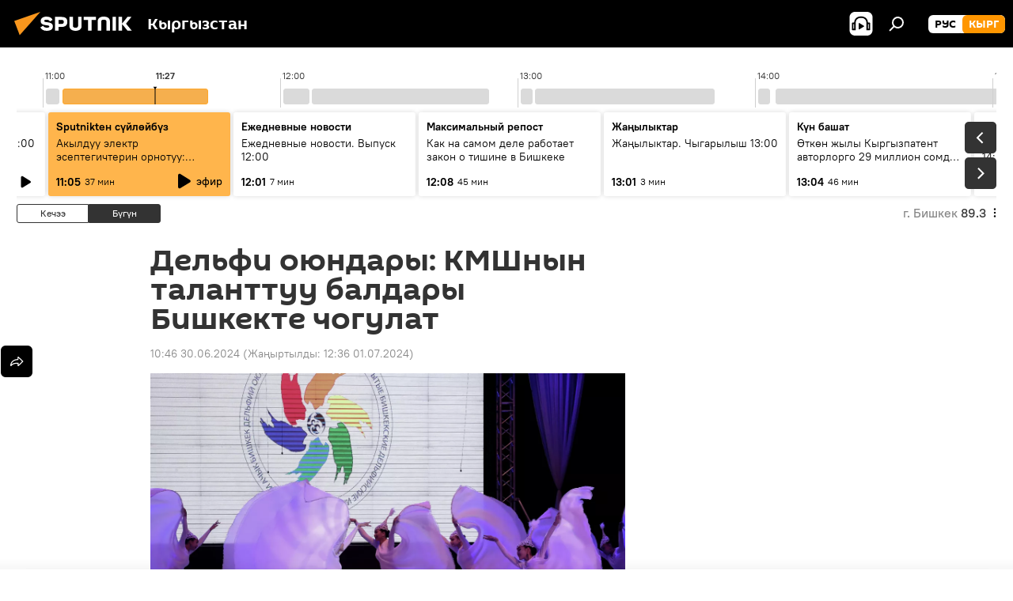

--- FILE ---
content_type: text/html; charset=utf-8
request_url: https://sputnik.kg/20240630/delfiy-oyundary-kmsh-bishkek-1086537607.html
body_size: 27691
content:
<!DOCTYPE html><html lang="kg" data-lang="kgz" data-charset="" dir="ltr"><head prefix="og: http://ogp.me/ns# fb: http://ogp.me/ns/fb# article: http://ogp.me/ns/article#"><title>Дельфи оюндары: КМШнын таланттуу балдары Бишкекте чогулат - 30.06.2024, Sputnik Кыргызстан</title><meta name="description" content="Сынактын программасына фортепиано, скрипка, классикалык гитара, көркөм өнөр, эстрадалык ырдоо, элдик бий, элдик ыр, ди-джей номинациялары кирет. 30.06.2024, Sputnik Кыргызстан"><meta name="keywords" content="кыргызстан, бишкек, кмш, сынак, дельфи оюндары"><meta http-equiv="X-UA-Compatible" content="IE=edge,chrome=1"><meta http-equiv="Content-Type" content="text/html; charset=utf-8"><meta name="robots" content="index, follow, max-image-preview:large"><meta name="viewport" content="width=device-width, initial-scale=1.0, maximum-scale=1.0, user-scalable=yes"><meta name="HandheldFriendly" content="true"><meta name="MobileOptimzied" content="width"><meta name="referrer" content="always"><meta name="format-detection" content="telephone=no"><meta name="format-detection" content="address=no"><link rel="alternate" type="application/rss+xml" href="https://sputnik.kg/export/rss2/archive/index.xml"><link rel="canonical" href="https://sputnik.kg/20240630/delfiy-oyundary-kmsh-bishkek-1086537607.html"><link rel="preload" as="image" href="https://sputnik.kg/img/07e8/06/1d/1086537710_0:186:3311:2048_1920x0_80_0_0_2b6c20d6e28e005a60ed2ec555af911c.jpg.webp" imagesrcset="https://sputnik.kg/img/07e8/06/1d/1086537710_0:186:3311:2048_640x0_80_0_0_4983435186229ee02e86b01980d03bbf.jpg.webp 640w,https://sputnik.kg/img/07e8/06/1d/1086537710_0:186:3311:2048_1280x0_80_0_0_feddd9194b8b1063bdc63e4069e58308.jpg.webp 1280w,https://sputnik.kg/img/07e8/06/1d/1086537710_0:186:3311:2048_1920x0_80_0_0_2b6c20d6e28e005a60ed2ec555af911c.jpg.webp 1920w"><link rel="preconnect" href="https://sputnik.kg/images/"><link rel="dns-prefetch" href="https://sputnik.kg/images/"><link rel="alternate" hreflang="kg" href="https://sputnik.kg/20240630/delfiy-oyundary-kmsh-bishkek-1086537607.html"><link rel="alternate" hreflang="x-default" href="https://sputnik.kg/20240630/delfiy-oyundary-kmsh-bishkek-1086537607.html"><link rel="apple-touch-icon" sizes="57x57" href="/i/favicon/favicon-57x57.png"><link rel="apple-touch-icon" sizes="60x60" href="/i/favicon/favicon-60x60.png"><link rel="apple-touch-icon" sizes="72x72" href="/i/favicon/favicon-72x72.png"><link rel="apple-touch-icon" sizes="76x76" href="/i/favicon/favicon-76x76.png"><link rel="apple-touch-icon" sizes="114x114" href="/i/favicon/favicon-114x114.png"><link rel="apple-touch-icon" sizes="120x120" href="/i/favicon/favicon-120x120.png"><link rel="apple-touch-icon" sizes="144x144" href="/i/favicon/favicon-144x144.png"><link rel="apple-touch-icon" sizes="152x152" href="/i/favicon/favicon-152x152.png"><link rel="apple-touch-icon" sizes="180x180" href="/i/favicon/favicon-180x180.png"><link rel="icon" type="image/png" sizes="192x192" href="/i/favicon/favicon-192x192.png"><link rel="icon" type="image/png" sizes="32x32" href="/i/favicon/favicon-32x32.png"><link rel="icon" type="image/png" sizes="96x96" href="/i/favicon/favicon-96x96.png"><link rel="icon" type="image/png" sizes="16x16" href="/i/favicon/favicon-16x16.png"><link rel="manifest" href="/project_data/manifest.json?4"><meta name="msapplication-TileColor" content="#F4F4F4"><meta name="msapplication-TileImage" content="/i/favicon/favicon-144x144.png"><meta name="theme-color" content="#F4F4F4"><link rel="shortcut icon" href="/i/favicon/favicon.ico"><meta property="fb:app_id" content="565979577238890"><meta property="fb:pages" content="635794906530039"><meta name="analytics:lang" content="kgz"><meta name="analytics:title" content="Дельфи оюндары: КМШнын таланттуу балдары Бишкекте чогулат - 30.06.2024, Sputnik Кыргызстан"><meta name="analytics:keyw" content="Kyrgyzstan, geo_Bishkek, geo_KMSH, keyword_synak, organization_Delfi_ojundary"><meta name="analytics:rubric" content=""><meta name="analytics:tags" content="Кыргызстан, Бишкек, КМШ, сынак, Дельфи оюндары"><meta name="analytics:site_domain" content="sputnik.kg"><meta name="analytics:article_id" content="1086537607"><meta name="analytics:url" content="https://sputnik.kg/20240630/delfiy-oyundary-kmsh-bishkek-1086537607.html"><meta name="analytics:p_ts" content="1719722760"><meta name="analytics:author" content="Sputnik Кыргызстан"><meta name="analytics:isscroll" content="0"><meta property="og:url" content="https://sputnik.kg/20240630/delfiy-oyundary-kmsh-bishkek-1086537607.html"><meta property="og:title" content="Дельфи оюндары: КМШнын таланттуу балдары Бишкекте чогулат"><meta property="og:description" content="Сынактын программасына фортепиано, скрипка, классикалык гитара, көркөм өнөр, эстрадалык ырдоо, элдик бий, элдик ыр, ди-джей номинациялары кирет."><meta property="og:type" content="article"><meta property="og:site_name" content="Sputnik Кыргызстан"><meta property="og:locale" content="kg_KG"><meta property="og:image" content="https://sputnik.kg/img/07e8/06/1d/1086537710_0:186:3311:2048_2072x0_60_0_0_d2b4ff3e46d946db4416b8ddb4618fc9.jpg.webp"><meta property="og:image:width" content="2072"><meta name="relap-image" content="https://sputnik.kg/img/07e8/06/1d/1086537710_0:186:3311:2048_2072x0_80_0_0_4127b88f360c91316bcd366fb1e57859.jpg.webp"><meta name="twitter:card" content="summary_large_image"><meta name="twitter:image" content="https://sputnik.kg/img/07e8/06/1d/1086537710_0:186:3311:2048_2072x0_60_0_0_d2b4ff3e46d946db4416b8ddb4618fc9.jpg.webp"><meta property="article:published_time" content="20240630T1046+0600"><meta property="article:modified_time" content="20240701T1236+0600"><meta property="article:author" content="Sputnik Кыргызстан"><link rel="author" href="https://sputnik.kg"><meta property="article:section" content="Жаңылыктар"><meta property="article:tag" content="Кыргызстан"><meta property="article:tag" content="Бишкек"><meta property="article:tag" content="КМШ"><meta property="article:tag" content="сынак"><meta property="article:tag" content="Дельфи оюндары"><meta name="relap-entity-id" content="1086537607"><meta property="fb:pages" content="635794906530039"><link rel="amphtml" href="https://sputnik.kg/amp/20240630/delfiy-oyundary-kmsh-bishkek-1086537607.html"><link rel="preload" as="style" onload="this.onload=null;this.rel='stylesheet'" type="text/css" href="/css/libs/fonts.min.css?911eb65935"><link rel="stylesheet" type="text/css" href="/css/common.min.css?9149894256"><link rel="stylesheet" type="text/css" href="/css/radioschedule.min.css?975ce1b4d"><link rel="stylesheet" type="text/css" href="/css/article.min.css?913fe17605"><script src="/min/js/dist/head.js?9c9052ef3"></script><script data-iub-purposes="1">var _paq = _paq || []; (function() {var stackDomain = window.location.hostname.split('.').reverse();var domain = stackDomain[1] + '.' + stackDomain[0];_paq.push(['setCDNMask', new RegExp('cdn(\\w+).img.'+domain)]); _paq.push(['setSiteId', 'sputnik_kg']); _paq.push(['trackPageView']); _paq.push(['enableLinkTracking']); var d=document, g=d.createElement('script'), s=d.getElementsByTagName('script')[0]; g.type='text/javascript'; g.defer=true; g.async=true; g.src='//a.sputniknews.com/js/sputnik.js'; s.parentNode.insertBefore(g,s); } )();</script><script type="text/javascript" src="/min/js/libs/banners/adfx.loader.bind.js?98d724fe2"></script><script>
                (window.yaContextCb = window.yaContextCb || []).push(() => {
                    replaceOriginalAdFoxMethods();
                    window.Ya.adfoxCode.hbCallbacks = window.Ya.adfoxCode.hbCallbacks || [];
                })
            </script><!--В <head> сайта один раз добавьте код загрузчика-->
<script>window.yaContextCb = window.yaContextCb || []</script>
<script src="https://yandex.ru/ads/system/context.js" async></script><script>var endlessScrollFirst = 1086537607; var endlessScrollUrl = '/services/article/infinity/'; var endlessScrollAlgorithm = ''; var endlessScrollQueue = [1099418883, 1099418711, 1099419644, 1099418337, 1099419244, 1099417802, 1099417341, 1099416150, 1099416002, 1099415506, 1099415145, 1099414876, 1099405137, 1099410914, 1099412485];</script><script>var endlessScrollFirst = 1086537607; var endlessScrollUrl = '/services/article/infinity/'; var endlessScrollAlgorithm = ''; var endlessScrollQueue = [1099418883, 1099418711, 1099419644, 1099418337, 1099419244, 1099417802, 1099417341, 1099416150, 1099416002, 1099415506, 1099415145, 1099414876, 1099405137, 1099410914, 1099412485];</script></head><body id="body" data-ab="a" data-emoji="0" class="site_kg m-page-article "><div class="schema_org" itemscope="itemscope" itemtype="https://schema.org/WebSite"><meta itemprop="name" content="Sputnik Кыргызстан"><meta itemprop="alternateName" content="Sputnik Кыргызстан"><meta itemprop="description" content="Соңку маалыматтарды, кызыктуу сүрөт, видео, инфографикаларды жана башка материалдарды бул жерден таба аласыз"><a itemprop="url" href="https://sputnik.kg" title="Sputnik Кыргызстан"> </a><meta itemprop="image" content="https://sputnik.kg/i/logo/logo.png"></div><ul class="schema_org" itemscope="itemscope" itemtype="http://schema.org/BreadcrumbList"><li itemprop="itemListElement" itemscope="itemscope" itemtype="http://schema.org/ListItem"><meta itemprop="name" content="Sputnik Кыргызстан"><meta itemprop="position" content="1"><meta itemprop="item" content="https://sputnik.kg"><a itemprop="url" href="https://sputnik.kg" title="Sputnik Кыргызстан"> </a></li><li itemprop="itemListElement" itemscope="itemscope" itemtype="http://schema.org/ListItem"><meta itemprop="name" content="Жаңылыктар"><meta itemprop="position" content="2"><meta itemprop="item" content="https://sputnik.kg/20240630/"><a itemprop="url" href="https://sputnik.kg/20240630/" title="Жаңылыктар"> </a></li><li itemprop="itemListElement" itemscope="itemscope" itemtype="http://schema.org/ListItem"><meta itemprop="name" content="Дельфи оюндары: КМШнын таланттуу балдары Бишкекте чогулат"><meta itemprop="position" content="3"><meta itemprop="item" content="https://sputnik.kg/20240630/delfiy-oyundary-kmsh-bishkek-1086537607.html"><a itemprop="url" href="https://sputnik.kg/20240630/delfiy-oyundary-kmsh-bishkek-1086537607.html" title="Дельфи оюндары: КМШнын таланттуу балдары Бишкекте чогулат"> </a></li></ul><div class="container"><div class="banner m-before-header m-article-desktop" data-position="article_desktop_header" data-infinity="1"><aside class="banner__content"><iframe class="relap-runtime-iframe" style="position:absolute;top:-9999px;left:-9999px;visibility:hidden;" srcdoc="<script src='https://relap.io/v7/relap.js' data-relap-token='HvaPHeJmpVila25r'></script>"></iframe>

<!--AdFox START-->
<!--riaru-->
<!--Площадка: kg.sputniknews.ru / * / *-->
<!--Тип баннера: 100%x-->
<!--Расположение: 20223_n-bn23-х120-desk-->
<div id="adfox_1639487907424710000_1"></div>
<script>
    window.yaContextCb.push(()=>{
        Ya.adfoxCode.create({
            ownerId: 249922,
            containerId: 'adfox_1639487907424710000_1',
            params: {
                pp: 'bvlu',
                ps: 'ckap',
                p2: 'fluh',
                puid1: '',
                puid2: '',
                puid3: '',
                puid4: 'Kyrgyzstan:geo_Bishkek:geo_KMSH:keyword_synak:organization_Delfi_ojundary',
                puid5: ''
            }
        })
    })
</script>
</aside></div><div class="banner m-before-header m-article-mobile" data-position="article_mobile_header" data-infinity="1"><aside class="banner__content"><!--AdFox START-->
<!--riaru-->
<!--Площадка: kg.sputniknews.ru / * / *-->
<!--Тип баннера: 100%x-->
<!--Расположение: 20228_n-bn28-х100-mob-->
<div id="adfox_163948817860465809_1"></div>
<script>
    window.yaContextCb.push(()=>{
        Ya.adfoxCode.create({
            ownerId: 249922,
            containerId: 'adfox_163948817860465809_1',
            params: {
                pp: 'bvlw',
                ps: 'ckap',
                p2: 'fluh',
                puid1: '',
                puid2: '',
                puid3: '',
                puid4: 'Kyrgyzstan:geo_Bishkek:geo_KMSH:keyword_synak:organization_Delfi_ojundary',
                puid5: ''
            }
        })
    })
</script>
</aside></div></div><div class="page" id="page"><div id="alerts"><script type="text/template" id="alertAfterRegisterTemplate">
                    
                        <div class="auth-alert m-hidden" id="alertAfterRegister">
                            <div class="auth-alert__text">
                                <%- data.success_title %> <br />
                                <%- data.success_email_1 %>
                                <span class="m-email"></span>
                                <%- data.success_email_2 %>
                            </div>
                            <div class="auth-alert__btn">
                                <button class="form__btn m-min m-black confirmEmail">
                                    <%- data.send %>
                                </button>
                            </div>
                        </div>
                    
                </script><script type="text/template" id="alertAfterRegisterNotifyTemplate">
                    
                        <div class="auth-alert" id="alertAfterRegisterNotify">
                            <div class="auth-alert__text">
                                <%- data.golink_1 %>
                                <span class="m-email">
                                    <%- user.mail %>
                                </span>
                                <%- data.golink_2 %>
                            </div>
                            <% if (user.registerConfirmCount <= 2 ) {%>
                                <div class="auth-alert__btn">
                                    <button class="form__btn m-min m-black confirmEmail">
                                        <%- data.send %>
                                    </button>
                                </div>
                            <% } %>
                        </div>
                    
                </script></div><div class="anchor" id="anchor"><div class="header " id="header"><div class="m-relative"><div class="container m-header"><div class="header__wrap"><div class="header__name"><div class="header__logo"><a href="/" title="Sputnik Кыргызстан"><svg xmlns="http://www.w3.org/2000/svg" width="176" height="44" viewBox="0 0 176 44" fill="none"><path class="chunk_1" fill-rule="evenodd" clip-rule="evenodd" d="M45.8073 18.3817C45.8073 19.5397 47.1661 19.8409 49.3281 20.0417C54.1074 20.4946 56.8251 21.9539 56.8461 25.3743C56.8461 28.7457 54.2802 30.9568 48.9989 30.9568C44.773 30.9568 42.1067 29.1496 41 26.5814L44.4695 24.5688C45.3754 25.9277 46.5334 27.0343 49.4005 27.0343C51.3127 27.0343 52.319 26.4296 52.319 25.5751C52.319 24.5665 51.6139 24.2163 48.3942 23.866C43.7037 23.3617 41.3899 22.0029 41.3899 18.5824C41.3899 15.9675 43.3511 13 48.9359 13C52.9611 13 55.6274 14.8095 56.4305 17.1746L53.1105 19.1358C53.0877 19.1012 53.0646 19.0657 53.041 19.0295C52.4828 18.1733 51.6672 16.9224 48.6744 16.9224C46.914 16.9224 45.8073 17.4758 45.8073 18.3817ZM67.4834 13.3526H59.5918V30.707H64.0279V26.0794H67.4484C72.1179 26.0794 75.0948 24.319 75.0948 19.6401C75.0854 15.3138 72.6199 13.3526 67.4834 13.3526ZM67.4834 22.206H64.0186V17.226H67.4834C69.8975 17.226 70.654 18.0291 70.654 19.6891C70.6587 21.6527 69.6524 22.206 67.4834 22.206ZM88.6994 24.7206C88.6994 26.2289 87.4924 27.0857 85.3794 27.0857C83.3178 27.0857 82.1597 26.2289 82.1597 24.7206V13.3526H77.7236V25.0264C77.7236 28.6477 80.7425 30.9615 85.4704 30.9615C89.9999 30.9615 93.1168 28.8601 93.1168 25.0264V13.3526H88.6808L88.6994 24.7206ZM136.583 13.3526H132.159V30.7023H136.583V13.3526ZM156.097 13.3526L149.215 21.9235L156.45 30.707H151.066L144.276 22.4559V30.707H139.85V13.3526H144.276V21.8021L151.066 13.3526H156.097ZM95.6874 17.226H101.221V30.707H105.648V17.226H111.181V13.3526H95.6874V17.226ZM113.49 18.7342C113.49 15.2134 116.458 13 121.085 13C125.715 13 128.888 15.0616 128.902 18.7342V30.707H124.466V18.935C124.466 17.6789 123.259 16.8734 121.146 16.8734C119.094 16.8734 117.926 17.6789 117.926 18.935V30.707H113.49V18.7342Z" fill="white"></path><path class="chunk_2" d="M41 7L14.8979 36.5862L8 18.431L41 7Z" fill="#F8961D"></path></svg></a></div><div class="header__project"><span class="header__project-title">Кыргызстан</span></div></div><div class="header__controls" data-nosnippet=""><div class="share m-header" data-id="1086537607" data-url="https://sputnik.kg/20240630/delfiy-oyundary-kmsh-bishkek-1086537607.html" data-title="Дельфи оюндары: КМШнын таланттуу балдары Бишкекте чогулат"></div><div class="header__menu"><span class="header__menu-item header__menu-item-radioButton" id="radioButton" data-stream="https://nfw.sputniknews.com/flv/audio.aspx?ID=34872596&amp;type=mp3&amp;sputnik_kg=1"><svg class="svg-icon"><use xmlns:xlink="http://www.w3.org/1999/xlink" xlink:href="/i/sprites/package/inline.svg?63#radio2"></use></svg></span><span class="header__menu-item" data-modal-open="search"><svg class="svg-icon"><use xmlns:xlink="http://www.w3.org/1999/xlink" xlink:href="/i/sprites/package/inline.svg?63#search"></use></svg></span></div><div class="switcher m-double"><div class="switcher__label"><span class="switcher__title">кырг</span><span class="switcher__icon"><svg class="svg-icon"><use xmlns:xlink="http://www.w3.org/1999/xlink" xlink:href="/i/sprites/package/inline.svg?63#arrowDown"></use></svg></span></div><div class="switcher__dropdown"><div translate="no" class="notranslate"><div class="switcher__list"><a href="https://ru.sputnik.kg/" class="switcher__link"><span class="switcher__project">Sputnik Кыргызстан</span><span class="switcher__abbr" data-abbr="рус">рус</span></a><a href="https://sputnik.kg/" class="switcher__link m-selected"><span class="switcher__project">Sputnik Кыргызстан</span><span class="switcher__abbr" data-abbr="кырг">кырг</span><i class="switcher__accept"><svg class="svg-icon"><use xmlns:xlink="http://www.w3.org/1999/xlink" xlink:href="/i/sprites/package/inline.svg?63#ok"></use></svg></i></a></div></div></div></div></div></div></div></div></div></div><script>var GLOBAL = GLOBAL || {}; GLOBAL.translate = {}; GLOBAL.rtl = 0; GLOBAL.lang = "kgz"; GLOBAL.design = "kg"; GLOBAL.charset = ""; GLOBAL.project = "sputnik_kg"; GLOBAL.htmlCache = 1; GLOBAL.translate.search = {}; GLOBAL.translate.search.notFound = "Эч нерсе табылган жок"; GLOBAL.translate.search.stringLenght = "Издөө үчүн көбүрөөк тамга жазыңыз"; GLOBAL.www = "https://sputnik.kg"; GLOBAL.seo = {}; GLOBAL.seo.title = ""; GLOBAL.seo.keywords = ""; GLOBAL.seo.description = ""; GLOBAL.sock = {}; GLOBAL.sock.server = "https://cm.sputnik.kg/chat"; GLOBAL.sock.lang = "kgz"; GLOBAL.sock.project = "sputnik_kg"; GLOBAL.social = {}; GLOBAL.social.fbID = "565979577238890"; GLOBAL.share = [ { name: 'telegram', mobile: false },{ name: 'whatsapp', mobile: false },{ name: 'odnoklassniki', mobile: false },{ name: 'twitter', mobile: false },{ name: 'messenger', mobile: true } ]; GLOBAL.csrf_token = ''; GLOBAL.search = {}; GLOBAL.auth = {}; GLOBAL.auth.status = 'error'; GLOBAL.auth.provider = ''; GLOBAL.auth.twitter = '/id/twitter/request/'; GLOBAL.auth.facebook = '/id/facebook/request/'; GLOBAL.auth.vkontakte = '/id/vkontakte/request/'; GLOBAL.auth.google = '/id/google/request/'; GLOBAL.auth.ok = '/id/ok/request/'; GLOBAL.auth.apple = '/id/apple/request/'; GLOBAL.auth.moderator = ''; GLOBAL.user = {}; GLOBAL.user.id = ""; GLOBAL.user.emailActive = ""; GLOBAL.user.registerConfirmCount = 0; GLOBAL.article = GLOBAL.article || {}; GLOBAL.article.id = 1086537607; GLOBAL.article.chat_expired = !!1; GLOBAL.chat = GLOBAL.chat || {}; GLOBAL.chat.show = !!1; GLOBAL.locale = {"convertDate":{"yesterday":"\u041a\u0435\u0447\u044d\u044d","hours":{"nominative":"%{s} \u043c\u0438\u043d\u0443\u0442\u0443 \u043d\u0430\u0437\u0430\u0434","genitive":"%{s} \u043c\u0438\u043d\u0443\u0442\u044b \u043d\u0430\u0437\u0430\u0434"},"minutes":{"nominative":"%{s} \u0447\u0430\u0441 \u043d\u0430\u0437\u0430\u0434","genitive":"%{s} \u0447\u0430\u0441\u0430 \u043d\u0430\u0437\u0430\u0434"}},"js_templates":{"unread":"\u041d\u0435\u043f\u0440\u043e\u0447\u0438\u0442\u0430\u043d\u043d\u044b\u0435","you":"\u0412\u044b","author":"\u0430\u0432\u0442\u043e\u0440","report":"\u041f\u043e\u0436\u0430\u043b\u043e\u0432\u0430\u0442\u044c\u0441\u044f","reply":"\u041e\u0442\u0432\u0435\u0442\u0438\u0442\u044c","block":"\u0417\u0430\u0431\u043b\u043e\u043a\u0438\u0440\u043e\u0432\u0430\u0442\u044c","remove":"\u0423\u0434\u0430\u043b\u0438\u0442\u044c","closeall":"\u0417\u0430\u043a\u0440\u044b\u0442\u044c \u0432\u0441\u0435","notifications":"Notificaciones","disable_twelve":"\u041e\u0442\u043a\u043b\u044e\u0447\u0438\u0442\u044c \u043d\u0430 12 \u0447\u0430\u0441\u043e\u0432","new_message":"\u041d\u043e\u0432\u043e\u0435 \u0441\u043e\u043e\u0431\u0449\u0435\u043d\u0438\u0435 \u043e\u0442 sputniknews.ru","acc_block":"\u0412\u0430\u0448 \u0430\u043a\u043a\u0430\u0443\u043d\u0442 \u0437\u0430\u0431\u043b\u043e\u043a\u0438\u0440\u043e\u0432\u0430\u043d \u0430\u0434\u043c\u0438\u043d\u0438\u0441\u0442\u0440\u0430\u0442\u043e\u0440\u043e\u043c \u0441\u0430\u0439\u0442\u0430","acc_unblock":"\u0412\u0430\u0448 \u0430\u043a\u043a\u0430\u0443\u043d\u0442 \u0440\u0430\u0437\u0431\u043b\u043e\u043a\u0438\u0440\u043e\u0432\u0430\u043d \u0430\u0434\u043c\u0438\u043d\u0438\u0441\u0442\u0440\u0430\u0442\u043e\u0440\u043e\u043c \u0441\u0430\u0439\u0442\u0430","you_subscribe_1":"\u0412\u044b \u043f\u043e\u0434\u043f\u0438\u0441\u0430\u043d\u044b \u043d\u0430 \u0442\u0435\u043c\u0443 ","you_subscribe_2":"\u0423\u043f\u0440\u0430\u0432\u043b\u044f\u0442\u044c \u0441\u0432\u043e\u0438\u043c\u0438 \u043f\u043e\u0434\u043f\u0438\u0441\u043a\u0430\u043c\u0438 \u0432\u044b \u043c\u043e\u0436\u0435\u0442\u0435 \u0432 \u043b\u0438\u0447\u043d\u043e\u043c \u043a\u0430\u0431\u0438\u043d\u0435\u0442\u0435","you_received_warning_1":"\u0412\u044b \u043f\u043e\u043b\u0443\u0447\u0438\u043b\u0438 ","you_received_warning_2":" \u043f\u0440\u0435\u0434\u0443\u043f\u0440\u0435\u0436\u0434\u0435\u043d\u0438\u0435. \u0423\u0432\u0430\u0436\u0430\u0439\u0442\u0435 \u0434\u0440\u0443\u0433\u0438\u0445 \u0443\u0447\u0430\u0441\u0442\u043d\u0438\u043a\u043e\u0432 \u0438 \u043d\u0435 \u043d\u0430\u0440\u0443\u0448\u0430\u0439\u0442\u0435 \u043f\u0440\u0430\u0432\u0438\u043b\u0430 \u043a\u043e\u043c\u043c\u0435\u043d\u0442\u0438\u0440\u043e\u0432\u0430\u043d\u0438\u044f. \u041f\u043e\u0441\u043b\u0435 \u0442\u0440\u0435\u0442\u044c\u0435\u0433\u043e \u043d\u0430\u0440\u0443\u0448\u0435\u043d\u0438\u044f \u0432\u044b \u0431\u0443\u0434\u0435\u0442\u0435 \u0437\u0430\u0431\u043b\u043e\u043a\u0438\u0440\u043e\u0432\u0430\u043d\u044b \u043d\u0430 12 \u0447\u0430\u0441\u043e\u0432.","block_time":"\u0421\u0440\u043e\u043a \u0431\u043b\u043e\u043a\u0438\u0440\u043e\u0432\u043a\u0438: ","hours":" \u0447\u0430\u0441\u043e\u0432","forever":"\u043d\u0430\u0432\u0441\u0435\u0433\u0434\u0430","feedback":"\u0421\u0432\u044f\u0437\u0430\u0442\u044c\u0441\u044f","my_subscriptions":"\u041c\u043e\u0438 \u043f\u043e\u0434\u043f\u0438\u0441\u043a\u0438","rules":"\u041f\u0440\u0430\u0432\u0438\u043b\u0430 \u043a\u043e\u043c\u043c\u0435\u043d\u0442\u0438\u0440\u043e\u0432\u0430\u043d\u0438\u044f \u043c\u0430\u0442\u0435\u0440\u0438\u0430\u043b\u043e\u0432","chat":"\u0427\u0430\u0442: ","chat_new_messages":"\u041d\u043e\u0432\u044b\u0435 \u0441\u043e\u043e\u0431\u0449\u0435\u043d\u0438\u044f \u0432 \u0447\u0430\u0442\u0435","chat_moder_remove_1":"\u0412\u0430\u0448\u0435 \u0441\u043e\u043e\u0431\u0449\u0435\u043d\u0438\u0435 ","chat_moder_remove_2":" \u0431\u044b\u043b\u043e \u0443\u0434\u0430\u043b\u0435\u043d\u043e \u0430\u0434\u043c\u0438\u043d\u0438\u0441\u0442\u0440\u0430\u0442\u043e\u0440\u043e\u043c","chat_close_time_1":"\u0412 \u0447\u0430\u0442\u0435 \u043d\u0438\u043a\u0442\u043e \u043d\u0435 \u043f\u0438\u0441\u0430\u043b \u0431\u043e\u043b\u044c\u0448\u0435 12 \u0447\u0430\u0441\u043e\u0432, \u043e\u043d \u0437\u0430\u043a\u0440\u043e\u0435\u0442\u0441\u044f \u0447\u0435\u0440\u0435\u0437 ","chat_close_time_2":" \u0447\u0430\u0441\u043e\u0432","chat_new_emoji_1":"\u041d\u043e\u0432\u044b\u0435 \u0440\u0435\u0430\u043a\u0446\u0438\u0438 ","chat_new_emoji_2":" \u0432\u0430\u0448\u0435\u043c\u0443 \u0441\u043e\u043e\u0431\u0449\u0435\u043d\u0438\u044e ","chat_message_reply_1":"\u041d\u0430 \u0432\u0430\u0448 \u043a\u043e\u043c\u043c\u0435\u043d\u0442\u0430\u0440\u0438\u0439 ","chat_message_reply_2":" \u043e\u0442\u0432\u0435\u0442\u0438\u043b \u043f\u043e\u043b\u044c\u0437\u043e\u0432\u0430\u0442\u0435\u043b\u044c ","chat_verify_message":"\n \u0421\u043f\u0430\u0441\u0438\u0431\u043e! \u0412\u0430\u0448\u0435 \u0441\u043e\u043e\u0431\u0449\u0435\u043d\u0438\u0435 \u0431\u0443\u0434\u0435\u0442 \u043e\u043f\u0443\u0431\u043b\u0438\u043a\u043e\u0432\u0430\u043d\u043e \u043f\u043e\u0441\u043b\u0435 \u043f\u0440\u043e\u0432\u0435\u0440\u043a\u0438 \u043c\u043e\u0434\u0435\u0440\u0430\u0442\u043e\u0440\u0430\u043c\u0438 \u0441\u0430\u0439\u0442\u0430.\n ","emoji_1":"\u041d\u0440\u0430\u0432\u0438\u0442\u0441\u044f","emoji_2":"\u0425\u0430-\u0425\u0430","emoji_3":"\u0423\u0434\u0438\u0432\u0438\u0442\u0435\u043b\u044c\u043d\u043e","emoji_4":"\u0413\u0440\u0443\u0441\u0442\u043d\u043e","emoji_5":"\u0412\u043e\u0437\u043c\u0443\u0442\u0438\u0442\u0435\u043b\u044c\u043d\u043e","emoji_6":"\u041d\u0435 \u043d\u0440\u0430\u0432\u0438\u0442\u0441\u044f","site_subscribe_podcast":{"success":"\u0421\u043f\u0430\u0441\u0438\u0431\u043e, \u0432\u044b \u043f\u043e\u0434\u043f\u0438\u0441\u0430\u043d\u044b \u043d\u0430 \u0440\u0430\u0441\u0441\u044b\u043b\u043a\u0443! \u041d\u0430\u0441\u0442\u0440\u043e\u0438\u0442\u044c \u0438\u043b\u0438 \u043e\u0442\u043c\u0435\u043d\u0438\u0442\u044c \u043f\u043e\u0434\u043f\u0438\u0441\u043a\u0443 \u043c\u043e\u0436\u043d\u043e \u0432 \u043b\u0438\u0447\u043d\u043e\u043c \u043a\u0430\u0431\u0438\u043d\u0435\u0442\u0435","subscribed":"\u0412\u044b \u0443\u0436\u0435 \u043f\u043e\u0434\u043f\u0438\u0441\u0430\u043d\u044b \u043d\u0430 \u044d\u0442\u0443 \u0440\u0430\u0441\u0441\u044b\u043b\u043a\u0443","error":"\u041f\u0440\u043e\u0438\u0437\u043e\u0448\u043b\u0430 \u043d\u0435\u043f\u0440\u0435\u0434\u0432\u0438\u0434\u0435\u043d\u043d\u0430\u044f \u043e\u0448\u0438\u0431\u043a\u0430. \u041f\u043e\u0436\u0430\u043b\u0443\u0439\u0441\u0442\u0430, \u043f\u043e\u0432\u0442\u043e\u0440\u0438\u0442\u0435 \u043f\u043e\u043f\u044b\u0442\u043a\u0443 \u043f\u043e\u0437\u0436\u0435"},"radioschedule":{"live":"\u044d\u0444\u0438\u0440","minute":" \u043c\u0438\u043d"}},"smartcaptcha":{"site_key":"ysc1_Zf0zfLRI3tRHYHJpbX6EjjBcG1AhG9LV0dmZQfJu8ba04c1b"}}; GLOBAL = {...GLOBAL, ...{"subscribe":{"email":"e-mail \u0434\u0430\u0440\u0435\u043a\u0442\u0438 \u0436\u0430\u0437\u044b\u04a3\u044b\u0437","button":"\u0416\u0430\u0437\u044b\u043b\u0443\u0443","send":"\u0420\u0430\u0445\u043c\u0430\u0442! \u0421\u0438\u0437\u0433\u0435 \u0436\u0430\u0437\u044b\u043b\u0433\u0430\u043d\u044b\u04a3\u044b\u0437\u0434\u044b \u044b\u0440\u0430\u0441\u0442\u0430\u0439 \u0442\u0443\u0440\u0433\u0430\u043d \u0448\u0438\u043b\u0442\u0435\u043c\u0435 \u043a\u0430\u0442 \u0430\u0440\u043a\u044b\u043b\u0443\u0443 \u0436\u04e9\u043d\u04e9\u0442\u04af\u043b\u0434\u04af","subscribe":"\u0420\u0430\u0445\u043c\u0430\u0442! \u0421\u0438\u0437 \u0441\u0430\u0439\u0442\u043a\u0430 \u0436\u0430\u0437\u044b\u043b\u0434\u044b\u04a3\u044b\u0437. \u0416\u0435\u043a\u0435 \u043a\u0430\u0431\u0438\u043d\u0435\u0442\u0438\u04a3\u0438\u0437\u0434\u0435\u043d \u043c\u0430\u0430\u043b\u044b\u043c\u0430\u0442 \u0430\u043b\u0443\u0443 \u0442\u0430\u0440\u0442\u0438\u0431\u0438\u043d \u0438\u0440\u0435\u0442\u0442\u0435\u043f \u0436\u0435 \u0431\u0430\u0448 \u0442\u0430\u0440\u0442\u0430 \u0430\u043b\u0430\u0441\u044b\u0437","confirm":"\u0421\u0438\u0437 \u0431\u0443\u0433\u0430 \u0447\u0435\u0439\u0438\u043d \u0436\u0430\u0437\u044b\u043b\u044b\u043f \u043a\u043e\u0439\u0433\u043e\u043d\u0441\u0443\u0437","registration":{"@attributes":{"button":"\u0417\u0430\u0440\u0435\u0433\u0438\u0441\u0442\u0440\u0438\u0440\u043e\u0432\u0430\u0442\u044c\u0441\u044f"}},"social":{"@attributes":{"count":"11"},"comment":[{},{},{},{},{},{},{},{},{},{},{}]}}}}; GLOBAL.js = {}; GLOBAL.js.videoplayer = "/min/js/dist/videoplayer.js?9651130d6"; GLOBAL.userpic = "/userpic/"; GLOBAL.gmt = ""; GLOBAL.tz = "+0600"; GLOBAL.projectList = [ { title: 'Эл аралык', country: [ { title: 'Англис', url: 'https://sputnikglobe.com', flag: 'flags-INT', lang: 'International', lang2: 'English' }, ] }, { title: 'Жакынкы Чыгыш', country: [ { title: 'Араб', url: 'https://sarabic.ae/', flag: 'flags-INT', lang: 'Sputnik عربي', lang2: 'Arabic' }, { title: 'Түрк', url: 'https://anlatilaninotesi.com.tr/', flag: 'flags-TUR', lang: 'Türkiye', lang2: 'Türkçe' }, { title: 'Фарс', url: 'https://spnfa.ir/', flag: 'flags-INT', lang: 'Sputnik ایران', lang2: 'Persian' }, { title: 'Дари', url: 'https://sputnik.af/', flag: 'flags-INT', lang: 'Sputnik افغانستان', lang2: 'Dari' }, ] }, { title: 'Латын Америка', country: [ { title: 'Испан', url: 'https://noticiaslatam.lat/', flag: 'flags-INT', lang: 'Mundo', lang2: 'Español' }, { title: 'Португал', url: 'https://noticiabrasil.net.br/', flag: 'flags-BRA', lang: 'Brasil', lang2: 'Português' }, ] }, { title: 'Түштүк Азия', country: [ { title: 'Хинди', url: 'https://hindi.sputniknews.in', flag: 'flags-IND', lang: 'भारत', lang2: 'हिंदी' }, { title: 'Англис', url: 'https://sputniknews.in', flag: 'flags-IND', lang: 'India', lang2: 'English' }, ] }, { title: 'Чыгыш жана Түштүк-Чыгыш Азия ', country: [ { title: 'Вьетнам', url: 'https://kevesko.vn/', flag: 'flags-VNM', lang: 'Việt Nam', lang2: 'Tiếng Việt' }, { title: 'Япон', url: 'https://sputniknews.jp/', flag: 'flags-JPN', lang: '日本', lang2: '日本語' }, { title: 'Кытай', url: 'https://sputniknews.cn/', flag: 'flags-CHN', lang: '中国', lang2: '中文' }, ] }, { title: 'Борбор Азия', country: [ { title: 'Казак', url: 'https://sputnik.kz/', flag: 'flags-KAZ', lang: 'Қазақстан', lang2: 'Қазақ тілі' }, { title: 'Кыргыз', url: 'https://sputnik.kg/', flag: 'flags-KGZ', lang: 'Кыргызстан', lang2: 'Кыргызча' }, { title: 'Өзбек', url: 'https://oz.sputniknews.uz/', flag: 'flags-UZB', lang: 'Oʻzbekiston', lang2: 'Ўзбекча' }, { title: 'Тажик', url: 'https://sputnik.tj/', flag: 'flags-TJK', lang: 'Тоҷикистон', lang2: 'Тоҷикӣ' }, ] }, { title: 'Африка', country: [ { title: 'Француз', url: 'https://fr.sputniknews.africa/', flag: 'flags-INT', lang: 'Afrique', lang2: 'Français' }, { title: 'Англис', url: 'https://en.sputniknews.africa', flag: 'flags-INT', lang: 'Africa', lang2: 'English' }, ] }, { title: 'Кавказ', country: [ { title: 'Армян', url: 'https://arm.sputniknews.ru/', flag: 'flags-ARM', lang: 'Արմենիա', lang2: 'Հայերեն' }, { title: 'Абхаз', url: 'https://sputnik-abkhazia.info/', flag: 'flags-ABH', lang: 'Аҧсны', lang2: 'Аҧсышәала' }, { title: 'Осетин', url: 'https://sputnik-ossetia.com/', flag: 'flags-OST', lang: 'Хуссар Ирыстон', lang2: 'Иронау' }, { title: 'Грузин', url: 'https://sputnik-georgia.com/', flag: 'flags-GEO', lang: 'საქართველო', lang2: 'ქართული' }, { title: 'Азербайжан', url: 'https://sputnik.az/', flag: 'flags-AZE', lang: 'Azərbaycan', lang2: 'Аzərbaycanca' }, ] }, { title: 'Европа', country: [ { title: 'Серб', url: 'https://sputnikportal.rs/', flag: 'flags-SRB', lang: 'Србиjа', lang2: 'Српски' }, { title: 'Орусча', url: 'https://lv.sputniknews.ru/', flag: 'flags-LVA', lang: 'Latvija', lang2: 'Русский' }, { title: 'Орусча', url: 'https://lt.sputniknews.ru/', flag: 'flags-LTU', lang: 'Lietuva', lang2: 'Русский' }, { title: 'Молдаван', url: 'https://md.sputniknews.com/', flag: 'flags-MDA', lang: 'Moldova', lang2: 'Moldovenească' }, { title: 'Беларус', url: 'https://bel.sputnik.by/', flag: 'flags-BLR', lang: 'Беларусь', lang2: 'Беларускi' } ] }, ];</script><div class="wrapper" id="endless" data-infinity-max-count="2"><div class="radioschedule"><div class="radioschedule__inner"><div class="radioschedule__time"><div class="radioschedule__time-scroll"><div class="radioschedule__time-list"><div class="radioschedule__time-day"><div class="radioschedule__time-line-item" style="left: 0px;">00:00</div><div class="radioschedule__time-line-item" style="left: 300px;">01:00</div><div class="radioschedule__time-line-item" style="left: 600px;">02:00</div><div class="radioschedule__time-line-item" style="left: 900px;">03:00</div><div class="radioschedule__time-line-item" style="left: 1200px;">04:00</div><div class="radioschedule__time-line-item" style="left: 1500px;">05:00</div><div class="radioschedule__time-line-item" style="left: 1800px;">06:00</div><div class="radioschedule__time-line-item" style="left: 2100px;">07:00</div><div class="radioschedule__time-line-item" style="left: 2400px;">08:00</div><div class="radioschedule__time-line-item" style="left: 2700px;">09:00</div><div class="radioschedule__time-line-item" style="left: 3000px;">10:00</div><div class="radioschedule__time-line-item" style="left: 3300px;">11:00</div><div class="radioschedule__time-line-item" style="left: 3600px;">12:00</div><div class="radioschedule__time-line-item" style="left: 3900px;">13:00</div><div class="radioschedule__time-line-item" style="left: 4200px;">14:00</div><div class="radioschedule__time-line-item" style="left: 4500px;">15:00</div><div class="radioschedule__time-line-item" style="left: 4800px;">16:00</div><div class="radioschedule__time-line-item" style="left: 5100px;">17:00</div><div class="radioschedule__time-line-item" style="left: 5400px;">18:00</div><div class="radioschedule__time-line-item" style="left: 5700px;">19:00</div><div class="radioschedule__time-line-item" style="left: 6000px;">20:00</div><div class="radioschedule__time-line-item" style="left: 6300px;">21:00</div><div class="radioschedule__time-line-item" style="left: 6600px;">22:00</div><div class="radioschedule__time-line-item" style="left: 6900px;">23:00</div><div class="radioschedule__time-list-item" data-pos="8" data-start="1769565600" data-end="1769565840" style="left: 2399.99633333333px; width: 18.3088333333333px"></div><div class="radioschedule__time-list-item" data-pos="8" data-start="1769565840" data-end="1769569200" style="left: 2421.70533333333px; width: 210.25875px"></div><div class="radioschedule__time-list-item" data-pos="9" data-start="1769569200" data-end="1769569440" style="left: 2699.99408333333px; width: 15.827px"></div><div class="radioschedule__time-list-item" data-pos="9" data-start="1769569440" data-end="1769572860" style="left: 2717.93241666667px; width: 227.521333333333px"></div><div class="radioschedule__time-list-item" data-pos="10" data-start="1769572860" data-end="1769573040" style="left: 3003.09983333333px; width: 15.42925px"></div><div class="radioschedule__time-list-item" data-pos="10" data-start="1769573040" data-end="1769576460" style="left: 3020.96583333333px; width: 224.615166666667px"></div><div class="radioschedule__time-list-item" data-pos="11" data-start="1769576460" data-end="1769576700" style="left: 3303.4145px; width: 17.21025px"></div><div class="radioschedule__time-list-item" data-pos="11" data-start="1769576700" data-end="1769580060" style="left: 3324.28066666667px; width: 201.599166666667px"></div><div class="radioschedule__time-list-item" data-pos="12" data-start="1769580060" data-end="1769580240" style="left: 3603.20916666667px; width: 16.006px"></div><div class="radioschedule__time-list-item" data-pos="12" data-start="1769580240" data-end="1769583660" style="left: 3621.96275px; width: 216.042666666667px"></div><div class="radioschedule__time-list-item" data-pos="13" data-start="1769583660" data-end="1769583900" style="left: 3903.39725px; width: 16.03075px"></div><div class="radioschedule__time-list-item" data-pos="13" data-start="1769583900" data-end="1769587260" style="left: 3923.76041666667px; width: 166.24025px"></div><div class="radioschedule__time-list-item" data-pos="14" data-start="1769587260" data-end="1769587500" style="left: 4203.29625px; width: 17.74575px"></div><div class="radioschedule__time-list-item" data-pos="14" data-start="1769587500" data-end="1769590860" style="left: 4224.66375px; width: 258.15425px"></div><div class="radioschedule__time-list-item" data-pos="15" data-start="1769590860" data-end="1769591040" style="left: 4503.26391666667px; width: 15.4705833333333px"></div><div class="radioschedule__time-list-item" data-pos="15" data-start="1769591040" data-end="1769594460" style="left: 4521.74616666667px; width: 230.736583333333px"></div><div class="radioschedule__time-list-item" data-pos="16" data-start="1769594460" data-end="1769594640" style="left: 4803.12333333333px; width: 15.5265833333333px"></div><div class="radioschedule__time-list-item" data-pos="16" data-start="1769594640" data-end="1769598060" style="left: 4821.45325px; width: 220.254916666667px"></div><div class="radioschedule__time-list-item" data-pos="17" data-start="1769598060" data-end="1769598240" style="left: 5103.434px; width: 16.4115px"></div><div class="radioschedule__time-list-item" data-pos="17" data-start="1769598240" data-end="1769601660" style="left: 5122.25558333333px; width: 212.276666666667px"></div><div class="radioschedule__time-list-item" data-pos="18" data-start="1769601660" data-end="1769601960" style="left: 5403.06591666667px; width: 21.3523333333333px"></div><div class="radioschedule__time-list-item" data-pos="18" data-start="1769601960" data-end="1769605260" style="left: 5428.66825px; width: 204.350666666667px"></div><div class="radioschedule__time-list-item" data-pos="19" data-start="1769605260" data-end="1769605500" style="left: 5705.298px; width: 18.18975px"></div><div class="radioschedule__time-list-item" data-pos="19" data-start="1769605500" data-end="1769608800" style="left: 5725.93358333333px; width: 249.747166666667px"></div><div class="radioschedule__time-list-item" data-pos="20" data-start="1769608800" data-end="1769609160" style="left: 5999.99358333333px; width: 25.0048333333333px"></div><div class="radioschedule__time-list-item" data-pos="20" data-start="1769609160" data-end="1769612700" style="left: 6028.09341666667px; width: 215.576833333333px"></div><div class="radioschedule__time-list-item" data-pos="21" data-start="1769612700" data-end="1769615481" style="left: 6323.14933333333px; width: 230.736583333333px"></div></div><div class="radioschedule__time-day"><div class="radioschedule__time-line-item" style="left: 0px;">00:00</div><div class="radioschedule__time-line-item" style="left: 300px;">01:00</div><div class="radioschedule__time-line-item" style="left: 600px;">02:00</div><div class="radioschedule__time-line-item" style="left: 900px;">03:00</div><div class="radioschedule__time-line-item" style="left: 1200px;">04:00</div><div class="radioschedule__time-line-item" style="left: 1500px;">05:00</div><div class="radioschedule__time-line-item" style="left: 1800px;">06:00</div><div class="radioschedule__time-line-item" style="left: 2100px;">07:00</div><div class="radioschedule__time-line-item" style="left: 2400px;">08:00</div><div class="radioschedule__time-line-item" style="left: 2700px;">09:00</div><div class="radioschedule__time-line-item" style="left: 3000px;">10:00</div><div class="radioschedule__time-line-item" style="left: 3300px;">11:00</div><div class="radioschedule__time-line-item" style="left: 3600px;">12:00</div><div class="radioschedule__time-line-item" style="left: 3900px;">13:00</div><div class="radioschedule__time-line-item" style="left: 4200px;">14:00</div><div class="radioschedule__time-line-item" style="left: 4500px;">15:00</div><div class="radioschedule__time-line-item" style="left: 4800px;">16:00</div><div class="radioschedule__time-line-item" style="left: 5100px;">17:00</div><div class="radioschedule__time-line-item" style="left: 5400px;">18:00</div><div class="radioschedule__time-line-item" style="left: 5700px;">19:00</div><div class="radioschedule__time-line-item" style="left: 6000px;">20:00</div><div class="radioschedule__time-line-item" style="left: 6300px;">21:00</div><div class="radioschedule__time-line-item" style="left: 6600px;">22:00</div><div class="radioschedule__time-line-item" style="left: 6900px;">23:00</div><div class="radioschedule__time-list-item" data-pos="8" data-start="1769652000" data-end="1769652240" style="left: 2399.99725px; width: 18.51125px"></div><div class="radioschedule__time-list-item" data-pos="8" data-start="1769652240" data-end="1769655600" style="left: 2421.78366666667px; width: 264.674px"></div><div class="radioschedule__time-list-item" data-pos="9" data-start="1769655600" data-end="1769655900" style="left: 2699.99291666667px; width: 18.5809166666667px"></div><div class="radioschedule__time-list-item" data-pos="9" data-start="1769655900" data-end="1769659260" style="left: 2723.56508333333px; width: 200.613px"></div><div class="radioschedule__time-list-item" data-pos="10" data-start="1769659260" data-end="1769659500" style="left: 3002.818px; width: 18.2305px"></div><div class="radioschedule__time-list-item" data-pos="10" data-start="1769659500" data-end="1769662860" style="left: 3023.48525px; width: 215.124px"></div><div class="radioschedule__time-list-item" data-pos="11" data-start="1769662860" data-end="1769663100" style="left: 3303.48275px; width: 16.7133333333333px"></div><div class="radioschedule__time-list-item" data-pos="11" data-start="1769663100" data-end="1769666460" style="left: 3323.86275px; width: 184.066666666667px"></div><div class="radioschedule__time-list-item" data-pos="12" data-start="1769666460" data-end="1769666880" style="left: 3603.311px; width: 32.7766666666667px"></div><div class="radioschedule__time-list-item" data-pos="12" data-start="1769666880" data-end="1769670060" style="left: 3638.77533333333px; width: 223.737916666667px"></div><div class="radioschedule__time-list-item" data-pos="13" data-start="1769670060" data-end="1769670240" style="left: 3903.31316666667px; width: 15.0783333333333px"></div><div class="radioschedule__time-list-item" data-pos="13" data-start="1769670240" data-end="1769673660" style="left: 3920.8315px; width: 227.521333333333px"></div><div class="radioschedule__time-list-item" data-pos="14" data-start="1769673660" data-end="1769673900" style="left: 4203.311px; width: 15.1650833333333px"></div><div class="radioschedule__time-list-item" data-pos="14" data-start="1769673900" data-end="1769677440" style="left: 4224.54675px; width: 299.039416666667px"></div><div class="radioschedule__time-list-item" data-pos="15" data-start="1769677440" data-end="1769680860" style="left: 4521.39975px; width: 193.54475px"></div><div class="radioschedule__time-list-item" data-pos="16" data-start="1769680860" data-end="1769681040" style="left: 4803.311px; width: 15.074px"></div><div class="radioschedule__time-list-item" data-pos="16" data-start="1769681040" data-end="1769684460" style="left: 4821.21158333333px; width: 200.543333333333px"></div><div class="radioschedule__time-list-item" data-pos="17" data-start="1769684460" data-end="1769684640" style="left: 5103.31316666667px; width: 15.1101666666667px"></div><div class="radioschedule__time-list-item" data-pos="17" data-start="1769684640" data-end="1769688060" style="left: 5120.83625px; width: 238.022583333333px"></div><div class="radioschedule__time-list-item" data-pos="18" data-start="1769688060" data-end="1769688420" style="left: 5403.311px; width: 25.4089166666667px"></div><div class="radioschedule__time-list-item" data-pos="18" data-start="1769688420" data-end="1769691660" style="left: 5432.95933333333px; width: 203.47775px"></div><div class="radioschedule__time-list-item" data-pos="19" data-start="1769691660" data-end="1769691960" style="left: 5703.31316666667px; width: 25.45325px"></div><div class="radioschedule__time-list-item" data-pos="19" data-start="1769691960" data-end="1769695260" style="left: 5731.216px; width: 191.844583333333px"></div><div class="radioschedule__time-list-item" data-pos="20" data-start="1769695260" data-end="1769695620" style="left: 6003.311px; width: 31.3853333333333px"></div><div class="radioschedule__time-list-item" data-pos="20" data-start="1769695620" data-end="1769698860" style="left: 6037.13058333333px; width: 206.114px"></div><div class="radioschedule__time-list-item" data-pos="21" data-start="1769698860" data-end="1769699040" style="left: 6303.31316666667px; width: 15.0676666666667px"></div><div class="radioschedule__time-list-item" data-pos="21" data-start="1769699040" data-end="1769701375" style="left: 6320.81775px; width: 193.54475px"></div></div></div></div></div><div class="radioschedule__list"><div class="radioschedule__list-scroll"><div class="radioschedule__list-inner"><div class="radioschedule__item" data-day="1" data-start="1769565600"><div class="radioschedule__item-category">Ежедневные новости</div><div class="radioschedule__item-title"><a href="https://ru.sputnik.kg/20260128/1099387153.html">Ежедневные новости. Выпуск 08:00</a></div><div class="radioschedule__item-time"><span>08:00</span><div class="radioschedule__item-duration">4 мин</div></div><div class="radioschedule__item-player"><div class="radioschedule__player" data-media="https://nfw.ria.ru/flv/file.aspx?type=mp3hi&amp;ID=65220475"><span><svg class="svg-icon"><use xmlns:xlink="http://www.w3.org/1999/xlink" xlink:href="/i/sprites/package/inline.svg?63#play_filled"></use></svg></span><span><svg class="svg-icon"><use xmlns:xlink="http://www.w3.org/1999/xlink" xlink:href="/i/sprites/package/inline.svg?63#pause_small"></use></svg></span></div></div></div><div class="radioschedule__item" data-day="1" data-start="1769565840"><div class="radioschedule__item-category">Будь в курсе</div><div class="radioschedule__item-title"><a href="https://ru.sputnik.kg/20260128/1099387449.html">Как профсоюзы в КР стали меньше, но заработали больше, и что изменится для работников</a></div><div class="radioschedule__item-time"><span>08:04</span><div class="radioschedule__item-duration">42 мин</div></div><div class="radioschedule__item-player"><div class="radioschedule__player" data-media="https://nfw.ria.ru/flv/file.aspx?type=mp3hi&amp;ID=17806405"><span><svg class="svg-icon"><use xmlns:xlink="http://www.w3.org/1999/xlink" xlink:href="/i/sprites/package/inline.svg?63#play_filled"></use></svg></span><span><svg class="svg-icon"><use xmlns:xlink="http://www.w3.org/1999/xlink" xlink:href="/i/sprites/package/inline.svg?63#pause_small"></use></svg></span></div></div></div><div class="radioschedule__item" data-day="1" data-start="1769569200"><div class="radioschedule__item-category">Жаңылыктар</div><div class="radioschedule__item-title"><a href="/20260128/1099388126.html">Жаңылыктар. Чыгарылыш 09:00</a></div><div class="radioschedule__item-time"><span>09:00</span><div class="radioschedule__item-duration">3 мин</div></div><div class="radioschedule__item-player"><div class="radioschedule__player" data-media="https://nfw.ria.ru/flv/file.aspx?type=mp3hi&amp;ID=21411403"><span><svg class="svg-icon"><use xmlns:xlink="http://www.w3.org/1999/xlink" xlink:href="/i/sprites/package/inline.svg?63#play_filled"></use></svg></span><span><svg class="svg-icon"><use xmlns:xlink="http://www.w3.org/1999/xlink" xlink:href="/i/sprites/package/inline.svg?63#pause_small"></use></svg></span></div></div></div><div class="radioschedule__item" data-day="1" data-start="1769569440"><div class="radioschedule__item-category">Күн башат</div><div class="radioschedule__item-title"><a href="/20260128/1099388404.html">Өткөн жылы министрлик авторлорго 29 миллион сомдон ашуун гонорар төлөдү</a></div><div class="radioschedule__item-time"><span>09:04</span><div class="radioschedule__item-duration">46 мин</div></div><div class="radioschedule__item-player"><div class="radioschedule__player" data-media="https://nfw.ria.ru/flv/file.aspx?type=mp3hi&amp;ID=27536300"><span><svg class="svg-icon"><use xmlns:xlink="http://www.w3.org/1999/xlink" xlink:href="/i/sprites/package/inline.svg?63#play_filled"></use></svg></span><span><svg class="svg-icon"><use xmlns:xlink="http://www.w3.org/1999/xlink" xlink:href="/i/sprites/package/inline.svg?63#pause_small"></use></svg></span></div></div></div><div class="radioschedule__item" data-day="1" data-start="1769572860"><div class="radioschedule__item-category">Ежедневные новости</div><div class="radioschedule__item-title"><a href="https://ru.sputnik.kg/20260128/1099390182.html">Ежедневные новости. Выпуск 10:00</a></div><div class="radioschedule__item-time"><span>10:01</span><div class="radioschedule__item-duration">3 мин</div></div><div class="radioschedule__item-player"><div class="radioschedule__player" data-media="https://nfw.ria.ru/flv/file.aspx?type=mp3hi&amp;ID=44575281"><span><svg class="svg-icon"><use xmlns:xlink="http://www.w3.org/1999/xlink" xlink:href="/i/sprites/package/inline.svg?63#play_filled"></use></svg></span><span><svg class="svg-icon"><use xmlns:xlink="http://www.w3.org/1999/xlink" xlink:href="/i/sprites/package/inline.svg?63#pause_small"></use></svg></span></div></div></div><div class="radioschedule__item" data-day="1" data-start="1769573040"><div class="radioschedule__item-category">Тема дня</div><div class="radioschedule__item-title"><a href="https://ru.sputnik.kg/20260123/1099325036.html">Рекультивация хвостохранилищ: почему МАГАТЭ делает ставку на Кыргызстан</a></div><div class="radioschedule__item-time"><span>10:04</span><div class="radioschedule__item-duration">45 мин</div></div><div class="radioschedule__item-player"><div class="radioschedule__player" data-media="https://nfw.ria.ru/flv/file.aspx?type=mp3hi&amp;ID=45380155"><span><svg class="svg-icon"><use xmlns:xlink="http://www.w3.org/1999/xlink" xlink:href="/i/sprites/package/inline.svg?63#play_filled"></use></svg></span><span><svg class="svg-icon"><use xmlns:xlink="http://www.w3.org/1999/xlink" xlink:href="/i/sprites/package/inline.svg?63#pause_small"></use></svg></span></div></div></div><div class="radioschedule__item" data-day="1" data-start="1769576460"><div class="radioschedule__item-category">Жаңылыктар</div><div class="radioschedule__item-title"><a href="/20260128/1099398036.html">Жаңылыктар. Чыгарылыш 11:00</a></div><div class="radioschedule__item-time"><span>11:01</span><div class="radioschedule__item-duration">4 мин</div></div><div class="radioschedule__item-player"><div class="radioschedule__player" data-media="https://nfw.ria.ru/flv/file.aspx?type=mp3hi&amp;ID=54130592"><span><svg class="svg-icon"><use xmlns:xlink="http://www.w3.org/1999/xlink" xlink:href="/i/sprites/package/inline.svg?63#play_filled"></use></svg></span><span><svg class="svg-icon"><use xmlns:xlink="http://www.w3.org/1999/xlink" xlink:href="/i/sprites/package/inline.svg?63#pause_small"></use></svg></span></div></div></div><div class="radioschedule__item" data-day="1" data-start="1769576700"><div class="radioschedule__item-category">Sputnikteн сүйлөйбүз</div><div class="radioschedule__item-title"><a href="/20260128/1099398369.html">Ботаникалык бак: илимий өнүгүү, реконструкция жана коомдук талкуулар</a></div><div class="radioschedule__item-time"><span>11:05</span><div class="radioschedule__item-duration">41 мин</div></div><div class="radioschedule__item-player"><div class="radioschedule__player" data-media="https://nfw.ria.ru/flv/file.aspx?type=mp3hi&amp;ID=70532115"><span><svg class="svg-icon"><use xmlns:xlink="http://www.w3.org/1999/xlink" xlink:href="/i/sprites/package/inline.svg?63#play_filled"></use></svg></span><span><svg class="svg-icon"><use xmlns:xlink="http://www.w3.org/1999/xlink" xlink:href="/i/sprites/package/inline.svg?63#pause_small"></use></svg></span></div></div></div><div class="radioschedule__item" data-day="1" data-start="1769580060"><div class="radioschedule__item-category">Ежедневные новости</div><div class="radioschedule__item-title"><a href="https://ru.sputnik.kg/20260128/1099401283.html">Ежедневные новости. Выпуск 12:00</a></div><div class="radioschedule__item-time"><span>12:01</span><div class="radioschedule__item-duration">3 мин</div></div><div class="radioschedule__item-player"><div class="radioschedule__player" data-media="https://nfw.ria.ru/flv/file.aspx?type=mp3hi&amp;ID=54942937"><span><svg class="svg-icon"><use xmlns:xlink="http://www.w3.org/1999/xlink" xlink:href="/i/sprites/package/inline.svg?63#play_filled"></use></svg></span><span><svg class="svg-icon"><use xmlns:xlink="http://www.w3.org/1999/xlink" xlink:href="/i/sprites/package/inline.svg?63#pause_small"></use></svg></span></div></div></div><div class="radioschedule__item" data-day="1" data-start="1769580240"><div class="radioschedule__item-category">Максимальный репост</div><div class="radioschedule__item-title"><a href="https://ru.sputnik.kg/20260128/1099399935.html">Цифровизация АПК: что меняется для фермеров и экспортеров Кыргызстана</a></div><div class="radioschedule__item-time"><span>12:04</span><div class="radioschedule__item-duration">43 мин</div></div><div class="radioschedule__item-player"><div class="radioschedule__player" data-media="https://nfw.ria.ru/flv/file.aspx?type=mp3hi&amp;ID=47277585"><span><svg class="svg-icon"><use xmlns:xlink="http://www.w3.org/1999/xlink" xlink:href="/i/sprites/package/inline.svg?63#play_filled"></use></svg></span><span><svg class="svg-icon"><use xmlns:xlink="http://www.w3.org/1999/xlink" xlink:href="/i/sprites/package/inline.svg?63#pause_small"></use></svg></span></div></div></div><div class="radioschedule__item" data-day="1" data-start="1769583660"><div class="radioschedule__item-category">Жаңылыктар</div><div class="radioschedule__item-title"><a href="/20260128/1099401633.html">Жаңылыктар. Чыгарылыш 13:00</a></div><div class="radioschedule__item-time"><span>13:01</span><div class="radioschedule__item-duration">3 мин</div></div><div class="radioschedule__item-player"><div class="radioschedule__player" data-media="https://nfw.ria.ru/flv/file.aspx?type=mp3hi&amp;ID=71063445"><span><svg class="svg-icon"><use xmlns:xlink="http://www.w3.org/1999/xlink" xlink:href="/i/sprites/package/inline.svg?63#play_filled"></use></svg></span><span><svg class="svg-icon"><use xmlns:xlink="http://www.w3.org/1999/xlink" xlink:href="/i/sprites/package/inline.svg?63#pause_small"></use></svg></span></div></div></div><div class="radioschedule__item" data-day="1" data-start="1769583900"><div class="radioschedule__item-category">Күн башат</div><div class="radioschedule__item-title"><a href="/20260127/1099367380.html">Зергерлер салыктан бошотулду — эми көмүскө экономикадан чыгуу мүмкүнбү?</a></div><div class="radioschedule__item-time"><span>13:05</span><div class="radioschedule__item-duration">33 мин</div></div><div class="radioschedule__item-player"><div class="radioschedule__player" data-media="https://nfw.ria.ru/flv/file.aspx?type=mp3hi&amp;ID=2088410"><span><svg class="svg-icon"><use xmlns:xlink="http://www.w3.org/1999/xlink" xlink:href="/i/sprites/package/inline.svg?63#play_filled"></use></svg></span><span><svg class="svg-icon"><use xmlns:xlink="http://www.w3.org/1999/xlink" xlink:href="/i/sprites/package/inline.svg?63#pause_small"></use></svg></span></div></div></div><div class="radioschedule__item" data-day="1" data-start="1769587260"><div class="radioschedule__item-category">Ежедневные новости</div><div class="radioschedule__item-title"><a href="https://ru.sputnik.kg/20260128/1099402133.html">Ежедневные новости. Выпуск 14:00</a></div><div class="radioschedule__item-time"><span>14:01</span><div class="radioschedule__item-duration">4 мин</div></div><div class="radioschedule__item-player"><div class="radioschedule__player" data-media="https://nfw.ria.ru/flv/file.aspx?type=mp3hi&amp;ID=79501819"><span><svg class="svg-icon"><use xmlns:xlink="http://www.w3.org/1999/xlink" xlink:href="/i/sprites/package/inline.svg?63#play_filled"></use></svg></span><span><svg class="svg-icon"><use xmlns:xlink="http://www.w3.org/1999/xlink" xlink:href="/i/sprites/package/inline.svg?63#pause_small"></use></svg></span></div></div></div><div class="radioschedule__item" data-day="1" data-start="1769587500"><div class="radioschedule__item-category">Особый акцент</div><div class="radioschedule__item-title"><a href="https://ru.sputnik.kg/20260128/1099402420.html">Центральная Азия под прицелом: чем опасна политика США для соседей</a></div><div class="radioschedule__item-time"><span>14:05</span><div class="radioschedule__item-duration">52 мин</div></div><div class="radioschedule__item-player"><div class="radioschedule__player" data-media="https://nfw.ria.ru/flv/file.aspx?type=mp3hi&amp;ID=60775423"><span><svg class="svg-icon"><use xmlns:xlink="http://www.w3.org/1999/xlink" xlink:href="/i/sprites/package/inline.svg?63#play_filled"></use></svg></span><span><svg class="svg-icon"><use xmlns:xlink="http://www.w3.org/1999/xlink" xlink:href="/i/sprites/package/inline.svg?63#pause_small"></use></svg></span></div></div></div><div class="radioschedule__item" data-day="1" data-start="1769590860"><div class="radioschedule__item-category">Жаңылыктар</div><div class="radioschedule__item-title"><a href="/20260128/1099404283.html">Жаңылыктар. Чыгарылыш 15:00</a></div><div class="radioschedule__item-time"><span>15:01</span><div class="radioschedule__item-duration">3 мин</div></div><div class="radioschedule__item-player"><div class="radioschedule__player" data-media="https://nfw.ria.ru/flv/file.aspx?type=mp3hi&amp;ID=22515309"><span><svg class="svg-icon"><use xmlns:xlink="http://www.w3.org/1999/xlink" xlink:href="/i/sprites/package/inline.svg?63#play_filled"></use></svg></span><span><svg class="svg-icon"><use xmlns:xlink="http://www.w3.org/1999/xlink" xlink:href="/i/sprites/package/inline.svg?63#pause_small"></use></svg></span></div></div></div><div class="radioschedule__item" data-day="1" data-start="1769591040"><div class="radioschedule__item-category">Ачык кеп</div><div class="radioschedule__item-title"><a href="/20260128/1099404552.html">Коргоо ордери: балага кандай учурда берилет жана ким кайрылат?</a></div><div class="radioschedule__item-time"><span>15:04</span><div class="radioschedule__item-duration">46 мин</div></div><div class="radioschedule__item-player"><div class="radioschedule__player" data-media="https://nfw.ria.ru/flv/file.aspx?type=mp3hi&amp;ID=71032632"><span><svg class="svg-icon"><use xmlns:xlink="http://www.w3.org/1999/xlink" xlink:href="/i/sprites/package/inline.svg?63#play_filled"></use></svg></span><span><svg class="svg-icon"><use xmlns:xlink="http://www.w3.org/1999/xlink" xlink:href="/i/sprites/package/inline.svg?63#pause_small"></use></svg></span></div></div></div><div class="radioschedule__item" data-day="1" data-start="1769594460"><div class="radioschedule__item-category">Ежедневные новости</div><div class="radioschedule__item-title"><a href="https://ru.sputnik.kg/20260128/1099406865.html">Ежедневные новости. Выпуск 16:00</a></div><div class="radioschedule__item-time"><span>16:01</span><div class="radioschedule__item-duration">3 мин</div></div><div class="radioschedule__item-player"><div class="radioschedule__player" data-media="https://nfw.ria.ru/flv/file.aspx?type=mp3hi&amp;ID=19619105"><span><svg class="svg-icon"><use xmlns:xlink="http://www.w3.org/1999/xlink" xlink:href="/i/sprites/package/inline.svg?63#play_filled"></use></svg></span><span><svg class="svg-icon"><use xmlns:xlink="http://www.w3.org/1999/xlink" xlink:href="/i/sprites/package/inline.svg?63#pause_small"></use></svg></span></div></div></div><div class="radioschedule__item" data-day="1" data-start="1769594640"><div class="radioschedule__item-category">Личный интерес</div><div class="radioschedule__item-title"><a href="https://ru.sputnik.kg/20260128/1099407143.html">Как Национальная олимпиада для школьников формирует кадровую базу будущего</a></div><div class="radioschedule__item-time"><span>16:04</span><div class="radioschedule__item-duration">44 мин</div></div><div class="radioschedule__item-player"><div class="radioschedule__player" data-media="https://nfw.ria.ru/flv/file.aspx?type=mp3hi&amp;ID=32531754"><span><svg class="svg-icon"><use xmlns:xlink="http://www.w3.org/1999/xlink" xlink:href="/i/sprites/package/inline.svg?63#play_filled"></use></svg></span><span><svg class="svg-icon"><use xmlns:xlink="http://www.w3.org/1999/xlink" xlink:href="/i/sprites/package/inline.svg?63#pause_small"></use></svg></span></div></div></div><div class="radioschedule__item" data-day="1" data-start="1769598060"><div class="radioschedule__item-category">Жаңылыктар</div><div class="radioschedule__item-title"><a href="/20260128/1099407913.html">Жаңылыктар. Чыгарылыш 17:00</a></div><div class="radioschedule__item-time"><span>17:01</span><div class="radioschedule__item-duration">3 мин</div></div><div class="radioschedule__item-player"><div class="radioschedule__player" data-media="https://nfw.ria.ru/flv/file.aspx?type=mp3hi&amp;ID=30192848"><span><svg class="svg-icon"><use xmlns:xlink="http://www.w3.org/1999/xlink" xlink:href="/i/sprites/package/inline.svg?63#play_filled"></use></svg></span><span><svg class="svg-icon"><use xmlns:xlink="http://www.w3.org/1999/xlink" xlink:href="/i/sprites/package/inline.svg?63#pause_small"></use></svg></span></div></div></div><div class="radioschedule__item" data-day="1" data-start="1769598240"><div class="radioschedule__item-category">Экономикалык панорама</div><div class="radioschedule__item-title"><a href="/20260126/1099364947.html">Дүйнөдөгү мунайдын атаандашы сейрек кездешүүчү металдар: ЕАЭБ өлкөлөрүнүн запастары жана мүмкүнчүлүктөрү</a></div><div class="radioschedule__item-time"><span>17:04</span><div class="radioschedule__item-duration">43 мин</div></div><div class="radioschedule__item-player"><div class="radioschedule__player" data-media="https://nfw.ria.ru/flv/file.aspx?type=mp3hi&amp;ID=4566368"><span><svg class="svg-icon"><use xmlns:xlink="http://www.w3.org/1999/xlink" xlink:href="/i/sprites/package/inline.svg?63#play_filled"></use></svg></span><span><svg class="svg-icon"><use xmlns:xlink="http://www.w3.org/1999/xlink" xlink:href="/i/sprites/package/inline.svg?63#pause_small"></use></svg></span></div></div></div><div class="radioschedule__item" data-day="1" data-start="1769601660"><div class="radioschedule__item-category">Ежедневные новости</div><div class="radioschedule__item-title"><a href="https://ru.sputnik.kg/20260128/1099411332.html">Ежедневные новости. Выпуск 18:00</a></div><div class="radioschedule__item-time"><span>18:01</span><div class="radioschedule__item-duration">4 мин</div></div><div class="radioschedule__item-player"><div class="radioschedule__player" data-media="https://nfw.ria.ru/flv/file.aspx?type=mp3hi&amp;ID=11389479"><span><svg class="svg-icon"><use xmlns:xlink="http://www.w3.org/1999/xlink" xlink:href="/i/sprites/package/inline.svg?63#play_filled"></use></svg></span><span><svg class="svg-icon"><use xmlns:xlink="http://www.w3.org/1999/xlink" xlink:href="/i/sprites/package/inline.svg?63#pause_small"></use></svg></span></div></div></div><div class="radioschedule__item" data-day="1" data-start="1769601960"><div class="radioschedule__item-category">Тема дня</div><div class="radioschedule__item-title"><a href="https://ru.sputnik.kg/20260128/1099411601.html">Какие задачи стоят перед Кыргызстаном во время председательства в ШОС</a></div><div class="radioschedule__item-time"><span>18:06</span><div class="radioschedule__item-duration">41 мин</div></div><div class="radioschedule__item-player"><div class="radioschedule__player" data-media="https://nfw.ria.ru/flv/file.aspx?type=mp3hi&amp;ID=54544396"><span><svg class="svg-icon"><use xmlns:xlink="http://www.w3.org/1999/xlink" xlink:href="/i/sprites/package/inline.svg?63#play_filled"></use></svg></span><span><svg class="svg-icon"><use xmlns:xlink="http://www.w3.org/1999/xlink" xlink:href="/i/sprites/package/inline.svg?63#pause_small"></use></svg></span></div></div></div><div class="radioschedule__item" data-day="1" data-start="1769605260"><div class="radioschedule__item-category">Жаңылыктар</div><div class="radioschedule__item-title"><a href="/20260128/1099412157.html">Жаңылыктар. Чыгарылыш 19:00</a></div><div class="radioschedule__item-time"><span>19:01</span><div class="radioschedule__item-duration">4 мин</div></div><div class="radioschedule__item-player"><div class="radioschedule__player" data-media="https://nfw.ria.ru/flv/file.aspx?type=mp3hi&amp;ID=52648560"><span><svg class="svg-icon"><use xmlns:xlink="http://www.w3.org/1999/xlink" xlink:href="/i/sprites/package/inline.svg?63#play_filled"></use></svg></span><span><svg class="svg-icon"><use xmlns:xlink="http://www.w3.org/1999/xlink" xlink:href="/i/sprites/package/inline.svg?63#pause_small"></use></svg></span></div></div></div><div class="radioschedule__item" data-day="1" data-start="1769605500"><div class="radioschedule__item-category">Кеменгер</div><div class="radioschedule__item-title"><a href="/20260128/1099412418.html">Ленинград блокадасы: жаштарга сабак. Тарыхка так калтырган күндөр тууралуу маек</a></div><div class="radioschedule__item-time"><span>19:05</span><div class="radioschedule__item-duration">50 мин</div></div><div class="radioschedule__item-player"><div class="radioschedule__player" data-media="https://nfw.ria.ru/flv/file.aspx?type=mp3hi&amp;ID=91524668"><span><svg class="svg-icon"><use xmlns:xlink="http://www.w3.org/1999/xlink" xlink:href="/i/sprites/package/inline.svg?63#play_filled"></use></svg></span><span><svg class="svg-icon"><use xmlns:xlink="http://www.w3.org/1999/xlink" xlink:href="/i/sprites/package/inline.svg?63#pause_small"></use></svg></span></div></div></div><div class="radioschedule__item" data-day="1" data-start="1769608800"><div class="radioschedule__item-category">Ежедневные новости. Погода на завтра</div><div class="radioschedule__item-title"><a href="https://ru.sputnik.kg/20260128/1099412962.html">Ежедневные новости. Выпуск 20:00</a></div><div class="radioschedule__item-time"><span>20:00</span><div class="radioschedule__item-duration">5 мин</div></div><div class="radioschedule__item-player"><div class="radioschedule__player" data-media="https://nfw.ria.ru/flv/file.aspx?type=mp3hi&amp;ID=68331672"><span><svg class="svg-icon"><use xmlns:xlink="http://www.w3.org/1999/xlink" xlink:href="/i/sprites/package/inline.svg?63#play_filled"></use></svg></span><span><svg class="svg-icon"><use xmlns:xlink="http://www.w3.org/1999/xlink" xlink:href="/i/sprites/package/inline.svg?63#pause_small"></use></svg></span></div></div></div><div class="radioschedule__item" data-day="1" data-start="1769609160"><div class="radioschedule__item-category">Будь в курсе</div><div class="radioschedule__item-title"><a href="https://ru.sputnik.kg/20260123/1099302822.html">Что такое домогательство и как теперь его будет определять закон?</a></div><div class="radioschedule__item-time"><span>20:06</span><div class="radioschedule__item-duration">43 мин</div></div><div class="radioschedule__item-player"><div class="radioschedule__player" data-media="https://nfw.ria.ru/flv/file.aspx?type=mp3hi&amp;ID=71061291"><span><svg class="svg-icon"><use xmlns:xlink="http://www.w3.org/1999/xlink" xlink:href="/i/sprites/package/inline.svg?63#play_filled"></use></svg></span><span><svg class="svg-icon"><use xmlns:xlink="http://www.w3.org/1999/xlink" xlink:href="/i/sprites/package/inline.svg?63#pause_small"></use></svg></span></div></div></div><div class="radioschedule__item" data-day="1" data-start="1769612700"><div class="radioschedule__item-category">Ачык кеп</div><div class="radioschedule__item-title"><a href="/20260128/1099404552.html">Коргоо ордери: балага кандай учурда берилет жана ким кайрылат?</a></div><div class="radioschedule__item-time"><span>21:05</span><div class="radioschedule__item-duration">46 мин</div></div><div class="radioschedule__item-player"><div class="radioschedule__player" data-media="https://nfw.ria.ru/flv/file.aspx?type=mp3hi&amp;ID=71032632"><span><svg class="svg-icon"><use xmlns:xlink="http://www.w3.org/1999/xlink" xlink:href="/i/sprites/package/inline.svg?63#play_filled"></use></svg></span><span><svg class="svg-icon"><use xmlns:xlink="http://www.w3.org/1999/xlink" xlink:href="/i/sprites/package/inline.svg?63#pause_small"></use></svg></span></div></div></div><div class="radioschedule__item" data-day="0" data-start="1769652000"><div class="radioschedule__item-category">Ежедневные новости</div><div class="radioschedule__item-title"><a href="https://ru.sputnik.kg/20260129/1099414159.html">Ежедневные новости. Выпуск 08:00</a></div><div class="radioschedule__item-time"><span>08:00</span><div class="radioschedule__item-duration">4 мин</div></div><div class="radioschedule__item-player"><div class="radioschedule__player" data-media="https://nfw.ria.ru/flv/file.aspx?type=mp3hi&amp;ID=3971478"><span><svg class="svg-icon"><use xmlns:xlink="http://www.w3.org/1999/xlink" xlink:href="/i/sprites/package/inline.svg?63#play_filled"></use></svg></span><span><svg class="svg-icon"><use xmlns:xlink="http://www.w3.org/1999/xlink" xlink:href="/i/sprites/package/inline.svg?63#pause_small"></use></svg></span></div></div></div><div class="radioschedule__item" data-day="0" data-start="1769652240"><div class="radioschedule__item-category">Будь в курсе</div><div class="radioschedule__item-title"><a href="https://ru.sputnik.kg/20260129/1099414437.html">Фондовая биржа КР показывает рекорды: во что вкладывают кыргызстанцы?</a></div><div class="radioschedule__item-time"><span>08:04</span><div class="radioschedule__item-duration">53 мин</div></div><div class="radioschedule__item-player"><div class="radioschedule__player" data-media="https://nfw.ria.ru/flv/file.aspx?type=mp3hi&amp;ID=77865866"><span><svg class="svg-icon"><use xmlns:xlink="http://www.w3.org/1999/xlink" xlink:href="/i/sprites/package/inline.svg?63#play_filled"></use></svg></span><span><svg class="svg-icon"><use xmlns:xlink="http://www.w3.org/1999/xlink" xlink:href="/i/sprites/package/inline.svg?63#pause_small"></use></svg></span></div></div></div><div class="radioschedule__item" data-day="0" data-start="1769655600"><div class="radioschedule__item-category">Жаңылыктар</div><div class="radioschedule__item-title"><a href="/20260129/1099414876.html">Жаңылыктар. Чыгарылыш 09:00</a></div><div class="radioschedule__item-time"><span>09:00</span><div class="radioschedule__item-duration">4 мин</div></div><div class="radioschedule__item-player"><div class="radioschedule__player" data-media="https://nfw.ria.ru/flv/file.aspx?type=mp3hi&amp;ID=75526445"><span><svg class="svg-icon"><use xmlns:xlink="http://www.w3.org/1999/xlink" xlink:href="/i/sprites/package/inline.svg?63#play_filled"></use></svg></span><span><svg class="svg-icon"><use xmlns:xlink="http://www.w3.org/1999/xlink" xlink:href="/i/sprites/package/inline.svg?63#pause_small"></use></svg></span></div></div></div><div class="radioschedule__item" data-day="0" data-start="1769655900"><div class="radioschedule__item-category">Күн башат</div><div class="radioschedule__item-title"><a href="/20260129/1099415145.html">Курорт жана санаторийлер: мамлекеттин карамагына өткөнү кандай иштер аткарылууда?</a></div><div class="radioschedule__item-time"><span>09:05</span><div class="radioschedule__item-duration">40 мин</div></div><div class="radioschedule__item-player"><div class="radioschedule__player" data-media="https://nfw.ria.ru/flv/file.aspx?type=mp3hi&amp;ID=74379919"><span><svg class="svg-icon"><use xmlns:xlink="http://www.w3.org/1999/xlink" xlink:href="/i/sprites/package/inline.svg?63#play_filled"></use></svg></span><span><svg class="svg-icon"><use xmlns:xlink="http://www.w3.org/1999/xlink" xlink:href="/i/sprites/package/inline.svg?63#pause_small"></use></svg></span></div></div></div><div class="radioschedule__item" data-day="0" data-start="1769659260"><div class="radioschedule__item-category">Ежедневные новости</div><div class="radioschedule__item-title"><a href="https://ru.sputnik.kg/20260129/1099416540.html">Ежедневные новости. Выпуск 10:00</a></div><div class="radioschedule__item-time"><span>10:01</span><div class="radioschedule__item-duration">4 мин</div></div><div class="radioschedule__item-player"><div class="radioschedule__player" data-media="https://nfw.ria.ru/flv/file.aspx?type=mp3hi&amp;ID=38828236"><span><svg class="svg-icon"><use xmlns:xlink="http://www.w3.org/1999/xlink" xlink:href="/i/sprites/package/inline.svg?63#play_filled"></use></svg></span><span><svg class="svg-icon"><use xmlns:xlink="http://www.w3.org/1999/xlink" xlink:href="/i/sprites/package/inline.svg?63#pause_small"></use></svg></span></div></div></div><div class="radioschedule__item" data-day="0" data-start="1769659500"><div class="radioschedule__item-category">Будь в курсе</div><div class="radioschedule__item-title"><a href="https://ru.sputnik.kg/20260126/1099347978.html">Реконструкция Ботанического сада и зачем там футбольные поля?</a></div><div class="radioschedule__item-time"><span>10:05</span><div class="radioschedule__item-duration">43 мин</div></div><div class="radioschedule__item-player"><div class="radioschedule__player" data-media="https://nfw.ria.ru/flv/file.aspx?type=mp3hi&amp;ID=6504719"><span><svg class="svg-icon"><use xmlns:xlink="http://www.w3.org/1999/xlink" xlink:href="/i/sprites/package/inline.svg?63#play_filled"></use></svg></span><span><svg class="svg-icon"><use xmlns:xlink="http://www.w3.org/1999/xlink" xlink:href="/i/sprites/package/inline.svg?63#pause_small"></use></svg></span></div></div></div><div class="radioschedule__item" data-day="0" data-start="1769662860"><div class="radioschedule__item-category">Жаңылыктар</div><div class="radioschedule__item-title"><a href="/20260129/1099419244.html">Жаңылыктар. Чыгарылыш 11:00</a></div><div class="radioschedule__item-time"><span>11:01</span><div class="radioschedule__item-duration">4 мин</div></div><div class="radioschedule__item-player"><div class="radioschedule__player" data-media="https://nfw.ria.ru/flv/file.aspx?type=mp3hi&amp;ID=25824554"><span><svg class="svg-icon"><use xmlns:xlink="http://www.w3.org/1999/xlink" xlink:href="/i/sprites/package/inline.svg?63#play_filled"></use></svg></span><span><svg class="svg-icon"><use xmlns:xlink="http://www.w3.org/1999/xlink" xlink:href="/i/sprites/package/inline.svg?63#pause_small"></use></svg></span></div></div></div><div class="radioschedule__item" data-day="0" data-start="1769663100" data-mp3="https://nfw.ria.ru/flv/file.aspx?type=mp3hi&amp;ID=46548144"><div class="radioschedule__item-category">Sputnikteн сүйлөйбүз</div><div class="radioschedule__item-title"><a href="/20260129/1099419644.html">Акылдуу электр эсептегичтерин орнотуу: энергетика тармагын санариптештирүүнүн жаңы баскычы</a></div><div class="radioschedule__item-time"><span>11:05</span><div class="radioschedule__item-duration">37 мин</div></div><div class="radioschedule__item-player"><div class="radioschedule__player" data-media="https://nfw.ria.ru/flv/file.aspx?type=mp3hi&amp;ID=46548144"><span><svg class="svg-icon"><use xmlns:xlink="http://www.w3.org/1999/xlink" xlink:href="/i/sprites/package/inline.svg?63#play_filled"></use></svg></span><span><svg class="svg-icon"><use xmlns:xlink="http://www.w3.org/1999/xlink" xlink:href="/i/sprites/package/inline.svg?63#pause_small"></use></svg></span></div></div></div><div class="radioschedule__item" data-day="0" data-start="1769666460"><div class="radioschedule__item-category">Ежедневные новости</div><div class="radioschedule__item-title">Ежедневные новости. Выпуск 12:00</div><div class="radioschedule__item-time"><span>12:01</span><div class="radioschedule__item-duration">7 мин</div></div></div><div class="radioschedule__item" data-day="0" data-start="1769666880"><div class="radioschedule__item-category">Максимальный репост</div><div class="radioschedule__item-title">Как на самом деле работает закон о тишине в Бишкеке</div><div class="radioschedule__item-time"><span>12:08</span><div class="radioschedule__item-duration">45 мин</div></div></div><div class="radioschedule__item" data-day="0" data-start="1769670060"><div class="radioschedule__item-category">Жаңылыктар</div><div class="radioschedule__item-title">Жаңылыктар. Чыгарылыш 13:00</div><div class="radioschedule__item-time"><span>13:01</span><div class="radioschedule__item-duration">3 мин</div></div></div><div class="radioschedule__item" data-day="0" data-start="1769670240"><div class="radioschedule__item-category">Күн башат</div><div class="radioschedule__item-title">Өткөн жылы Кыргызпатент авторлорго 29 миллион сомдон ашуун гонорар төлөдү</div><div class="radioschedule__item-time"><span>13:04</span><div class="radioschedule__item-duration">46 мин</div></div></div><div class="radioschedule__item" data-day="0" data-start="1769673660"><div class="radioschedule__item-category">Ежедневные новости</div><div class="radioschedule__item-title">Ежедневные новости. Выпуск 14:00</div><div class="radioschedule__item-time"><span>14:01</span><div class="radioschedule__item-duration">3 мин</div></div></div><div class="radioschedule__item" data-day="0" data-start="1769673900"><div class="radioschedule__item-category">Особый акцент</div><div class="radioschedule__item-title">On air</div><div class="radioschedule__item-time"><span>14:05</span><div class="radioschedule__item-duration">60 мин</div></div></div><div class="radioschedule__item" data-day="0" data-start="1769677440"><div class="radioschedule__item-category">Ачык кеп</div><div class="radioschedule__item-title">Такси лицензиясын алууда бир топ өзгөрүүлөр кирди: Кайсы маалым каттар алынып салынды?</div><div class="radioschedule__item-time"><span>15:04</span><div class="radioschedule__item-duration">39 мин</div></div></div><div class="radioschedule__item" data-day="0" data-start="1769680860"><div class="radioschedule__item-category">Ежедневные новости</div><div class="radioschedule__item-title">Ежедневные новости. Выпуск 16:00</div><div class="radioschedule__item-time"><span>16:01</span><div class="radioschedule__item-duration">3 мин</div></div></div><div class="radioschedule__item" data-day="0" data-start="1769681040"><div class="radioschedule__item-category">Личный интерес</div><div class="radioschedule__item-title">Как дополнительное образование помогает детям раскрыть потенциал и найти себя</div><div class="radioschedule__item-time"><span>16:04</span><div class="radioschedule__item-duration">40 мин</div></div></div><div class="radioschedule__item" data-day="0" data-start="1769684460"><div class="radioschedule__item-category">Жаңылыктар</div><div class="radioschedule__item-title">Жаңылыктар. Чыгарылыш 17:00</div><div class="radioschedule__item-time"><span>17:01</span><div class="radioschedule__item-duration">3 мин</div></div></div><div class="radioschedule__item" data-day="0" data-start="1769684640"><div class="radioschedule__item-category">Көз мончок</div><div class="radioschedule__item-title">Бөбөктөрдүн иммунитети: баланын сасык тумоого чалдыгышы кадимки көрүнүшпү?</div><div class="radioschedule__item-time"><span>17:04</span><div class="radioschedule__item-duration">48 мин</div></div></div><div class="radioschedule__item" data-day="0" data-start="1769688060"><div class="radioschedule__item-category">Ежедневные новости</div><div class="radioschedule__item-title">Ежедневные новости. Выпуск 18:00</div><div class="radioschedule__item-time"><span>18:01</span><div class="radioschedule__item-duration">5 мин</div></div></div><div class="radioschedule__item" data-day="0" data-start="1769688420"><div class="radioschedule__item-category">Тема дня</div><div class="radioschedule__item-title">Что говорят цифры: главные тенденции 2025 года по данным Нацстаткома КР</div><div class="radioschedule__item-time"><span>18:07</span><div class="radioschedule__item-duration">41 мин</div></div></div><div class="radioschedule__item" data-day="0" data-start="1769691660"><div class="radioschedule__item-category">Жаңылыктар</div><div class="radioschedule__item-title">Жаңылыктар. Чыгарылыш 19:00</div><div class="radioschedule__item-time"><span>19:01</span><div class="radioschedule__item-duration">5 мин</div></div></div><div class="radioschedule__item" data-day="0" data-start="1769691960"><div class="radioschedule__item-category">Стоп-кадр</div><div class="radioschedule__item-title">Көпчүлүк күткөн «Бейиш 2: Апама кат»! Орус актерлору Бондаренко, Майков, Щербаков, Алибутаев кошулду!</div><div class="radioschedule__item-time"><span>19:06</span><div class="radioschedule__item-duration">39 мин</div></div></div><div class="radioschedule__item" data-day="0" data-start="1769695260"><div class="radioschedule__item-category">Ежедневные новости</div><div class="radioschedule__item-title">Ежедневные новости. Выпуск 20:00</div><div class="radioschedule__item-time"><span>20:01</span><div class="radioschedule__item-duration">6 мин</div></div></div><div class="radioschedule__item" data-day="0" data-start="1769695620"><div class="radioschedule__item-category">Максимальный репост</div><div class="radioschedule__item-title">Замена водительских прав - что важно знать сейчас</div><div class="radioschedule__item-time"><span>20:07</span><div class="radioschedule__item-duration">41 мин</div></div></div><div class="radioschedule__item" data-day="0" data-start="1769698860"><div class="radioschedule__item-category">Жаңылыктар</div><div class="radioschedule__item-title">Жаңылыктар. Чыгарылыш 21:00</div><div class="radioschedule__item-time"><span>21:01</span><div class="radioschedule__item-duration">3 мин</div></div></div><div class="radioschedule__item" data-day="0" data-start="1769699040"><div class="radioschedule__item-category">Ачык кеп</div><div class="radioschedule__item-title">Такси лицензиясын алууда бир топ өзгөрүүлөр кирди: Кайсы маалым каттар алынып салынды?</div><div class="radioschedule__item-time"><span>21:04</span><div class="radioschedule__item-duration">39 мин</div></div></div></div></div></div><div class="radioschedule__list-nav"><button class="radioschedule__list-nav-button radioschedule__list-nav-prev m-active"><svg class="svg-icon"><use xmlns:xlink="http://www.w3.org/1999/xlink" xlink:href="/i/sprites/package/inline.svg?63#arrowLeft_M"></use></svg></button><button class="radioschedule__list-nav-button radioschedule__list-nav-next m-active"><svg class="svg-icon"><use xmlns:xlink="http://www.w3.org/1999/xlink" xlink:href="/i/sprites/package/inline.svg?63#arrowRight_M"></use></svg></button></div></div><div class="radioschedule__nav"><span data-pos="1">Кечээ</span><span data-pos="2">Бүгүн</span></div><div class="radioschedule__playnow"><div class="radioschedule__playnow-live">Эфирге</div><div class="radioschedule__playnow-now"><span class="radioschedule__playnow-now-ico"><svg class="svg-icon"><use xmlns:xlink="http://www.w3.org/1999/xlink" xlink:href="/i/sprites/package/inline.svg?63#pause_small"></use></svg></span><span class="radioschedule__playnow-now-text"></span></div></div><div class="radioschedule__fm"><div class="radioschedule__fm-item-active">г. Бишкек<span>89.3</span></div><div class="radioschedule__fm-more"><svg class="svg-icon"><use xmlns:xlink="http://www.w3.org/1999/xlink" xlink:href="/i/sprites/package/inline.svg?63#more"></use></svg></div><div class="radioschedule__fm-popup"><div class="radioschedule__fm-item" data-id="1">г. Бишкек<span>89.3</span></div><div class="radioschedule__fm-item" data-id="2">г. Каракол<span>89.3</span></div><div class="radioschedule__fm-item" data-id="3">г. Талас<span>101.1</span></div><div class="radioschedule__fm-item" data-id="4">г. Кызыл-Кыя<span>101.9</span></div><div class="radioschedule__fm-item" data-id="5">г. Нарын<span>95.1</span></div><div class="radioschedule__fm-item" data-id="6">г. Чолпон-Ата<span>105.0</span></div><div class="radioschedule__fm-item" data-id="7">г. Ош, Жалал-Абад<span>107.1</span></div></div></div></div><div class="endless__item " data-infinity="1" data-supertag="0" data-remove-fat="0" data-advertisement-project="0" data-remove-advertisement="0" data-id="1086537607" data-date="20240630" data-endless="1" data-domain="sputnik.kg" data-project="sputnik_kg" data-url="/20240630/delfiy-oyundary-kmsh-bishkek-1086537607.html" data-full-url="https://sputnik.kg/20240630/delfiy-oyundary-kmsh-bishkek-1086537607.html" data-title="Дельфи оюндары: КМШнын таланттуу балдары Бишкекте чогулат" data-published="2024-06-30T10:46+0600" data-text-length="719" data-keywords="кыргызстан, бишкек, кмш, сынак, дельфи оюндары" data-author="Sputnik Кыргызстан" data-analytics-keyw="Kyrgyzstan, geo_Bishkek, geo_KMSH, keyword_synak, organization_Delfi_ojundary" data-analytics-rubric="" data-analytics-tags="Кыргызстан, Бишкек, КМШ, сынак, Дельфи оюндары" data-article-show="" data-chat-expired="" data-pts="1719722760" data-article-type="article" data-is-scroll="1" data-head-title="Дельфи оюндары: КМШнын таланттуу балдары Бишкекте чогулат - Sputnik Кыргызстан, 30.06.2024"><div class="container m-content"><div class="layout"><div class="article "><div class="article__meta" itemscope="" itemtype="https://schema.org/Article"><div itemprop="mainEntityOfPage">https://sputnik.kg/20240630/delfiy-oyundary-kmsh-bishkek-1086537607.html</div><a itemprop="url" href="https://sputnik.kg/20240630/delfiy-oyundary-kmsh-bishkek-1086537607.html" title="Дельфи оюндары: КМШнын таланттуу балдары Бишкекте чогулат"></a><div itemprop="headline">Дельфи оюндары: КМШнын таланттуу балдары Бишкекте чогулат</div><div itemprop="name">Дельфи оюндары: КМШнын таланттуу балдары Бишкекте чогулат</div><div itemprop="alternateName">Sputnik Кыргызстан</div><div itemprop="description">Сынактын программасына фортепиано, скрипка, классикалык гитара, көркөм өнөр, эстрадалык ырдоо, элдик бий, элдик ыр, ди-джей номинациялары кирет. 30.06.2024, Sputnik Кыргызстан</div><div itemprop="datePublished">2024-06-30T10:46+0600</div><div itemprop="dateCreated">2024-06-30T10:46+0600</div><div itemprop="dateModified">2024-07-01T12:36+0600</div><div itemprop="articleSection">кыргызстан</div><div itemprop="articleSection">бишкек</div><div itemprop="articleSection">кмш</div><div itemprop="articleSection">сынак</div><div itemprop="articleSection">дельфи оюндары</div><div itemprop="associatedMedia">https://sputnik.kg/img/07e8/06/1d/1086537710_0:186:3311:2048_1920x0_80_0_0_2b6c20d6e28e005a60ed2ec555af911c.jpg.webp</div><div itemprop="articleBody">БИШКЕК, 30-июн. — Sputnik. Бишкекте 30-сентябрдан 5-октябрга чейин Көз карандысыз мамлекеттердин шериктештигине (КМШ) мүчө мамлекеттердин балдары үчүн ачык Дельфи оюндары өтөт. Бул тууралуу борбор калаанын мэриясынан билдиришти.Маалыматка ылайык, оюндарга 7 жаштан 17 жашка чейинки жаш таланттар катышат.</div><div itemprop="citation">https://sputnik.kg/20240627/cholpon-atada-sherikteshtik-baldary-forumu-achyldy-1086465554.html</div><div itemprop="contentLocation">бишкек</div><div itemprop="contentLocation">кмш</div><div itemprop="copyrightHolder" itemscope="" itemtype="http://schema.org/Organization"><div itemprop="name">Sputnik Кыргызстан</div><a itemprop="url" href="https://sputnik.kg" title="Sputnik Кыргызстан"> </a><div itemprop="email">media@sputniknews.com</div><div itemprop="telephone">+74956456601</div><div itemprop="legalName">MIA „Rossiya Segodnya“</div><a itemprop="sameAs" href="https://telegram.me/sputnik_kyrgyzstan_kg"> </a><a itemprop="sameAs" href="https://vk.ru/sputnik_kyrgyzstan"> </a><a itemprop="sameAs" href="https://www.tiktok.com/@sputnik.kyrgyzstan"> </a><a itemprop="sameAs" href="https://rutube.ru/channel/24800052/"> </a><a itemprop="sameAs" href="https://ok.ru/group/52629414740142"> </a><div itemprop="logo" itemscope="" itemtype="https://schema.org/ImageObject"><a itemprop="url" href="https://sputnik.kg/i/logo/logo.png" title="Sputnik Кыргызстан"> </a><a itemprop="contentUrl" href="https://sputnik.kg/i/logo/logo.png" title="Sputnik Кыргызстан"> </a><div itemprop="width">252</div><div itemprop="height">60</div></div></div><div itemprop="copyrightYear">2024</div><div itemprop="creator" itemscope="" itemtype="http://schema.org/Organization"><div itemprop="name">Sputnik Кыргызстан</div><a itemprop="url" href="https://sputnik.kg" title="Sputnik Кыргызстан"> </a><div itemprop="email">media@sputniknews.com</div><div itemprop="telephone">+74956456601</div><div itemprop="legalName">MIA „Rossiya Segodnya“</div><a itemprop="sameAs" href="https://telegram.me/sputnik_kyrgyzstan_kg"> </a><a itemprop="sameAs" href="https://vk.ru/sputnik_kyrgyzstan"> </a><a itemprop="sameAs" href="https://www.tiktok.com/@sputnik.kyrgyzstan"> </a><a itemprop="sameAs" href="https://rutube.ru/channel/24800052/"> </a><a itemprop="sameAs" href="https://ok.ru/group/52629414740142"> </a><div itemprop="logo" itemscope="" itemtype="https://schema.org/ImageObject"><a itemprop="url" href="https://sputnik.kg/i/logo/logo.png" title="Sputnik Кыргызстан"> </a><a itemprop="contentUrl" href="https://sputnik.kg/i/logo/logo.png" title="Sputnik Кыргызстан"> </a><div itemprop="width">252</div><div itemprop="height">60</div></div></div><div itemprop="genre">Жаңылыктар</div><div itemprop="inLanguage">kg_KG</div><div itemprop="sourceOrganization" itemscope="" itemtype="http://schema.org/Organization"><div itemprop="name">Sputnik Кыргызстан</div><a itemprop="url" href="https://sputnik.kg" title="Sputnik Кыргызстан"> </a><div itemprop="email">media@sputniknews.com</div><div itemprop="telephone">+74956456601</div><div itemprop="legalName">MIA „Rossiya Segodnya“</div><a itemprop="sameAs" href="https://telegram.me/sputnik_kyrgyzstan_kg"> </a><a itemprop="sameAs" href="https://vk.ru/sputnik_kyrgyzstan"> </a><a itemprop="sameAs" href="https://www.tiktok.com/@sputnik.kyrgyzstan"> </a><a itemprop="sameAs" href="https://rutube.ru/channel/24800052/"> </a><a itemprop="sameAs" href="https://ok.ru/group/52629414740142"> </a><div itemprop="logo" itemscope="" itemtype="https://schema.org/ImageObject"><a itemprop="url" href="https://sputnik.kg/i/logo/logo.png" title="Sputnik Кыргызстан"> </a><a itemprop="contentUrl" href="https://sputnik.kg/i/logo/logo.png" title="Sputnik Кыргызстан"> </a><div itemprop="width">252</div><div itemprop="height">60</div></div></div><div itemprop="image" itemscope="" itemtype="https://schema.org/ImageObject"><a itemprop="url" href="https://sputnik.kg/img/07e8/06/1d/1086537710_0:186:3311:2048_1920x0_80_0_0_2b6c20d6e28e005a60ed2ec555af911c.jpg.webp" title="Открытие Дельфийских игр в Бишкеке"></a><a itemprop="contentUrl" href="https://sputnik.kg/img/07e8/06/1d/1086537710_0:186:3311:2048_1920x0_80_0_0_2b6c20d6e28e005a60ed2ec555af911c.jpg.webp" title="Открытие Дельфийских игр в Бишкеке"></a><div itemprop="width">1920</div><div itemprop="height">1080</div><div itemprop="representativeOfPage">true</div></div><a itemprop="thumbnailUrl" href="https://sputnik.kg/img/07e8/06/1d/1086537710_0:186:3311:2048_1920x0_80_0_0_2b6c20d6e28e005a60ed2ec555af911c.jpg.webp"></a><div itemprop="image" itemscope="" itemtype="https://schema.org/ImageObject"><a itemprop="url" href="https://sputnik.kg/img/07e8/06/1d/1086537710_141:0:2873:2048_1920x0_80_0_0_4a987da5cb9b0dbfa5ef2317c5fbec05.jpg.webp" title="Открытие Дельфийских игр в Бишкеке"></a><a itemprop="contentUrl" href="https://sputnik.kg/img/07e8/06/1d/1086537710_141:0:2873:2048_1920x0_80_0_0_4a987da5cb9b0dbfa5ef2317c5fbec05.jpg.webp" title="Открытие Дельфийских игр в Бишкеке"></a><div itemprop="width">1920</div><div itemprop="height">1440</div><div itemprop="representativeOfPage">true</div></div><a itemprop="thumbnailUrl" href="https://sputnik.kg/img/07e8/06/1d/1086537710_141:0:2873:2048_1920x0_80_0_0_4a987da5cb9b0dbfa5ef2317c5fbec05.jpg.webp">https://sputnik.kg/img/07e8/06/1d/1086537710_141:0:2873:2048_1920x0_80_0_0_4a987da5cb9b0dbfa5ef2317c5fbec05.jpg.webp</a><div itemprop="image" itemscope="" itemtype="https://schema.org/ImageObject"><a itemprop="url" href="https://sputnik.kg/img/07e8/06/1d/1086537710_166:0:2214:2048_1920x0_80_0_0_f99d1b04d4779a71c3cd10ee06f5b65e.jpg.webp" title="Открытие Дельфийских игр в Бишкеке"></a><a itemprop="contentUrl" href="https://sputnik.kg/img/07e8/06/1d/1086537710_166:0:2214:2048_1920x0_80_0_0_f99d1b04d4779a71c3cd10ee06f5b65e.jpg.webp" title="Открытие Дельфийских игр в Бишкеке"></a><div itemprop="width">1920</div><div itemprop="height">1920</div><div itemprop="representativeOfPage">true</div></div><a itemprop="thumbnailUrl" href="https://sputnik.kg/img/07e8/06/1d/1086537710_166:0:2214:2048_1920x0_80_0_0_f99d1b04d4779a71c3cd10ee06f5b65e.jpg.webp" title="Открытие Дельфийских игр в Бишкеке"></a><div itemprop="publisher" itemscope="" itemtype="http://schema.org/Organization"><div itemprop="name">Sputnik Кыргызстан</div><a itemprop="url" href="https://sputnik.kg" title="Sputnik Кыргызстан"> </a><div itemprop="email">media@sputniknews.com</div><div itemprop="telephone">+74956456601</div><div itemprop="legalName">MIA „Rossiya Segodnya“</div><a itemprop="sameAs" href="https://telegram.me/sputnik_kyrgyzstan_kg"> </a><a itemprop="sameAs" href="https://vk.ru/sputnik_kyrgyzstan"> </a><a itemprop="sameAs" href="https://www.tiktok.com/@sputnik.kyrgyzstan"> </a><a itemprop="sameAs" href="https://rutube.ru/channel/24800052/"> </a><a itemprop="sameAs" href="https://ok.ru/group/52629414740142"> </a><div itemprop="logo" itemscope="" itemtype="https://schema.org/ImageObject"><a itemprop="url" href="https://sputnik.kg/i/logo/logo.png" title="Sputnik Кыргызстан"> </a><a itemprop="contentUrl" href="https://sputnik.kg/i/logo/logo.png" title="Sputnik Кыргызстан"> </a><div itemprop="width">252</div><div itemprop="height">60</div></div></div><div itemprop="author" itemscope="" itemtype="https://schema.org/Person"><div itemprop="name">Sputnik Кыргызстан</div></div><div itemprop="keywords">кыргызстан, бишкек, кмш, сынак, дельфи оюндары</div><div itemprop="about" itemscope="" itemtype="https://schema.org/Thing"><div itemprop="name">кыргызстан, бишкек, кмш, сынак, дельфи оюндары</div></div></div><div class="article__header"><h1 class="article__title">Дельфи оюндары: КМШнын таланттуу балдары Бишкекте чогулат</h1><div class="article__info " data-nosnippet=""><div class="article__info-date"><a href="/20240630/" class="" title="Жаңылыктардын архиви" data-unixtime="1719722760">10:46 30.06.2024</a> <span class="article__info-date-modified " data-unixtime="1719815810"> (Жаңыртылды: <span class="date">12:36 01.07.2024</span>)</span></div><div class="article__view" data-id="1086537607"></div></div><div class="article__announce"><div class="media" data-media-tipe="ar16x9"><div class="media__size"><div class="photoview__open" data-photoview-group="1086537607" data-photoview-src="https://sputnik.kg/img/07e8/06/1d/1086537710_0:0:3311:2048_1440x900_80_0_1_79e95eff4e433a44fb872e8a5b9dda4c.jpg.webp?source-sid=rian_photo" data-photoview-image-id="1086537692" data-photoview-sharelink="https://sputnik.kg/20240630/delfiy-oyundary-kmsh-bishkek-1086537607.html?share-img=1086537692"><noindex><div class="photoview__open-info"><span class="photoview__copyright">© <a href="https://ru.sputnik.kg/docs/terms_of_use.html" title="Sputnik">Sputnik</a>  / Игорь Егоров</span><span class="photoview__ext-link"> / <a href="https://sputnikmediabank.com/images/item/8305302" target="_blank" title="Медиабанкка өтүү">Медиабанкка өтүү</a></span><span class="photoview__desc-text">Бишкекте Дельфий оюндарынын ачылышы. Архив</span></div></noindex><img media-type="ar16x9" data-source-sid="rian_photo" alt="Бишкекте Дельфий оюндарынын ачылышы. Архив - Sputnik Кыргызстан, 1920, 30.06.2024" title="Бишкекте Дельфий оюндарынын ачылышы. Архив" src="https://sputnik.kg/img/07e8/06/1d/1086537710_0:186:3311:2048_1920x0_80_0_0_2b6c20d6e28e005a60ed2ec555af911c.jpg.webp" decoding="async" width="1920" height="1080" srcset="https://sputnik.kg/img/07e8/06/1d/1086537710_0:186:3311:2048_640x0_80_0_0_4983435186229ee02e86b01980d03bbf.jpg.webp 640w,https://sputnik.kg/img/07e8/06/1d/1086537710_0:186:3311:2048_1280x0_80_0_0_feddd9194b8b1063bdc63e4069e58308.jpg.webp 1280w,https://sputnik.kg/img/07e8/06/1d/1086537710_0:186:3311:2048_1920x0_80_0_0_2b6c20d6e28e005a60ed2ec555af911c.jpg.webp 1920w"><script type="application/ld+json">
                    {
                        "@context": "http://schema.org",
                        "@type": "ImageObject",
                        "url": "https://sputnik.kg/img/07e8/06/1d/1086537710_0:186:3311:2048_640x0_80_0_0_4983435186229ee02e86b01980d03bbf.jpg.webp",
                        
                            "thumbnail": [
                                
                                    {
                                        "@type": "ImageObject",
                                        "url": "https://sputnik.kg/img/07e8/06/1d/1086537710_0:186:3311:2048_640x0_80_0_0_4983435186229ee02e86b01980d03bbf.jpg.webp",
                                        "image": "https://sputnik.kg/img/07e8/06/1d/1086537710_0:186:3311:2048_640x0_80_0_0_4983435186229ee02e86b01980d03bbf.jpg.webp"
                                    },
                                    {
                                        "@type": "ImageObject",
                                        "url": "https://sputnik.kg/img/07e8/06/1d/1086537710_141:0:2873:2048_640x0_80_0_0_c8eb9fe83c450252cc5c5b47bfda921d.jpg.webp",
                                        "image": "https://sputnik.kg/img/07e8/06/1d/1086537710_141:0:2873:2048_640x0_80_0_0_c8eb9fe83c450252cc5c5b47bfda921d.jpg.webp"
                                    },
                                    {
                                        "@type": "ImageObject",
                                        "url": "https://sputnik.kg/img/07e8/06/1d/1086537710_166:0:2214:2048_640x0_80_0_0_4001d7ca38b6dd7a712965f70cb88398.jpg.webp",
                                        "image": "https://sputnik.kg/img/07e8/06/1d/1086537710_166:0:2214:2048_640x0_80_0_0_4001d7ca38b6dd7a712965f70cb88398.jpg.webp"
                                    }
                                
                            ],
                        
                        "width": 640,
                            "height": 360
                    }
                </script><script type="application/ld+json">
                    {
                        "@context": "http://schema.org",
                        "@type": "ImageObject",
                        "url": "https://sputnik.kg/img/07e8/06/1d/1086537710_0:186:3311:2048_1280x0_80_0_0_feddd9194b8b1063bdc63e4069e58308.jpg.webp",
                        
                            "thumbnail": [
                                
                                    {
                                        "@type": "ImageObject",
                                        "url": "https://sputnik.kg/img/07e8/06/1d/1086537710_0:186:3311:2048_1280x0_80_0_0_feddd9194b8b1063bdc63e4069e58308.jpg.webp",
                                        "image": "https://sputnik.kg/img/07e8/06/1d/1086537710_0:186:3311:2048_1280x0_80_0_0_feddd9194b8b1063bdc63e4069e58308.jpg.webp"
                                    },
                                    {
                                        "@type": "ImageObject",
                                        "url": "https://sputnik.kg/img/07e8/06/1d/1086537710_141:0:2873:2048_1280x0_80_0_0_8984604cb863eec1d841d993aa8660e0.jpg.webp",
                                        "image": "https://sputnik.kg/img/07e8/06/1d/1086537710_141:0:2873:2048_1280x0_80_0_0_8984604cb863eec1d841d993aa8660e0.jpg.webp"
                                    },
                                    {
                                        "@type": "ImageObject",
                                        "url": "https://sputnik.kg/img/07e8/06/1d/1086537710_166:0:2214:2048_1280x0_80_0_0_6ff36480c433d11c5a6bdfdd6df8d37e.jpg.webp",
                                        "image": "https://sputnik.kg/img/07e8/06/1d/1086537710_166:0:2214:2048_1280x0_80_0_0_6ff36480c433d11c5a6bdfdd6df8d37e.jpg.webp"
                                    }
                                
                            ],
                        
                        "width": 1280,
                            "height": 720
                    }
                </script><script type="application/ld+json">
                    {
                        "@context": "http://schema.org",
                        "@type": "ImageObject",
                        "url": "https://sputnik.kg/img/07e8/06/1d/1086537710_0:186:3311:2048_1920x0_80_0_0_2b6c20d6e28e005a60ed2ec555af911c.jpg.webp",
                        
                            "thumbnail": [
                                
                                    {
                                        "@type": "ImageObject",
                                        "url": "https://sputnik.kg/img/07e8/06/1d/1086537710_0:186:3311:2048_1920x0_80_0_0_2b6c20d6e28e005a60ed2ec555af911c.jpg.webp",
                                        "image": "https://sputnik.kg/img/07e8/06/1d/1086537710_0:186:3311:2048_1920x0_80_0_0_2b6c20d6e28e005a60ed2ec555af911c.jpg.webp"
                                    },
                                    {
                                        "@type": "ImageObject",
                                        "url": "https://sputnik.kg/img/07e8/06/1d/1086537710_141:0:2873:2048_1920x0_80_0_0_4a987da5cb9b0dbfa5ef2317c5fbec05.jpg.webp",
                                        "image": "https://sputnik.kg/img/07e8/06/1d/1086537710_141:0:2873:2048_1920x0_80_0_0_4a987da5cb9b0dbfa5ef2317c5fbec05.jpg.webp"
                                    },
                                    {
                                        "@type": "ImageObject",
                                        "url": "https://sputnik.kg/img/07e8/06/1d/1086537710_166:0:2214:2048_1920x0_80_0_0_f99d1b04d4779a71c3cd10ee06f5b65e.jpg.webp",
                                        "image": "https://sputnik.kg/img/07e8/06/1d/1086537710_166:0:2214:2048_1920x0_80_0_0_f99d1b04d4779a71c3cd10ee06f5b65e.jpg.webp"
                                    }
                                
                            ],
                        
                        "width": 1920,
                            "height": 1080
                    }
                </script></div></div><div class="media__copyright " data-nosnippet=""><div class="media__copyright-item m-copyright">© <a href="https://ru.sputnik.kg/docs/terms_of_use.html" title="Sputnik">Sputnik</a>  / Игорь Егоров</div> / <div class="media__copyright-item m-buy"><a href="https://sputnikmediabank.com/images/item/8305302" target="_blank" title="Медиабанкка өтүү">Медиабанкка өтүү</a></div></div></div></div><div class="article__news-services-subscribe" data-modal-open="subscribe"><span class="article__news-services-subscribe-label">Жазылуу</span><ul class="article__news-services-subscribe-list"><li class="article__news-services-subscribe-item social-service" title="Telegram" data-name="telegram"><svg class="svg-icon"><use xmlns:xlink="http://www.w3.org/1999/xlink" xlink:href="/i/sprites/package/inline.svg?63#telegram"></use></svg></li><li class="article__news-services-subscribe-item social-service" title="VK" data-name="vk"><svg class="svg-icon"><use xmlns:xlink="http://www.w3.org/1999/xlink" xlink:href="/i/sprites/package/inline.svg?63#vk"></use></svg></li><li class="article__news-services-subscribe-item social-service" title="OK" data-name="odnoklassniki"><svg class="svg-icon"><use xmlns:xlink="http://www.w3.org/1999/xlink" xlink:href="/i/sprites/package/inline.svg?63#odnoklassniki"></use></svg></li><li class="article__news-services-subscribe-item social-service" title="TikTok" data-name="tiktok"><svg class="svg-icon"><use xmlns:xlink="http://www.w3.org/1999/xlink" xlink:href="/i/sprites/package/inline.svg?63#tiktok"></use></svg></li></ul></div><div class="article__announce-text">Сынактын программасына фортепиано, скрипка, классикалык гитара, көркөм өнөр, эстрадалык ырдоо, элдик бий, элдик ыр, ди-джей номинациялары кирет.</div></div><div class="article__body"><div class="article__block" data-type="text"><div class="article__text"><strong>БИШКЕК, 30-июн. — Sputnik. </strong>Бишкекте 30-сентябрдан 5-октябрга чейин Көз карандысыз мамлекеттердин шериктештигине (КМШ) мүчө мамлекеттердин балдары үчүн ачык Дельфи оюндары өтөт. Бул тууралуу борбор калаанын мэриясынан билдиришти.</div></div><div class="article__block" data-type="text"><div class="article__text">Маалыматка ылайык, оюндарга 7 жаштан 17 жашка чейинки жаш таланттар катышат.</div></div><div class="article__block" data-type="quote"><div class="article__quote"><div class="article__quote-bg"><svg class="svg-icon"><use xmlns:xlink="http://www.w3.org/1999/xlink" xlink:href="/i/sprites/package/inline.svg?63#quotes"></use></svg><div class="article__quote-bg-line"></div></div><div class="article__quote-text"><p>&#34;Сынактын программасына фортепиано, скрипка, классикалык гитара, көркөм өнөр, эстрадалык ырдоо, элдик бий, элдик ыр, ди-джей номинациялары кирет. Фестивалдын программасы элдик аспаптар, көркөм кол өнөрчүлүк жана жаңдоо тилиндеги ырлар номинацияларын камтыйт. Катышуучулар эки тур менен таймашат, ал эми маданият, билим берүү жана илимдин көрүнүктүү ишмерлеринен турган калыстар тобу алардын аткаруусуна баа беришет&#34;, — деп жазылат маалыматта.</p></div><div class="article__quote-info"><div class="elem-info"><div class="elem-info__share"><div class="share" data-id="1086537607" data-url="https://sputnik.kg/20240630/delfiy-oyundary-kmsh-bishkek-1086537607.html?share-block=1086537610" data-title="&#38;quot;Сынактын программасына фортепиано, скрипка, классикалык гитара, көркөм өнөр, эстрадалык ырдоо, элдик бий, элдик ыр, ди-джей номинациялары кирет. Фестивалдын программасы элдик аспаптар, көркөм кол өнөрчүлүк жана жаңдоо тилиндеги ырлар номинацияларын камтыйт. Катышуучулар эки тур менен таймашат, ал эми маданият, билим берүү жана илимдин көрүнүктүү ишмерлеринен турган калыстар тобу алардын аткаруусуна баа беришет&#38;quot;, — деп жазылат маалыматта."></div></div></div></div></div></div><div class="article__block" data-type="article" data-article="main-photo"><div class="article__article m-image"><a href="/20240627/cholpon-atada-sherikteshtik-baldary-forumu-achyldy-1086465554.html" class="article__article-image" inject-number="1" inject-position="" title='Чолпон-Атада "Шериктештик балдары" форуму өтүп жатат. Сүрөттөр'><img media-type="ar10x4" data-source-sid="not_rian_photo" alt="Чолпон-Атада Шериктештик балдары форуму өтүп жатат - Sputnik Кыргызстан, 1920, 27.06.2024" title="Чолпон-Атада Шериктештик балдары форуму өтүп жатат" class=" lazyload" src="https://sputnik.kg/img/07e8/06/1b/1086463695_0:224:1280:736_1920x0_80_0_0_11189a185d28b4cbc9e1031231ae1af0.jpg.webp" srcset="data:image/svg+xml,%3Csvg%20xmlns=%22http://www.w3.org/2000/svg%22%20width=%221920%22%20height=%22768%22%3E%3C/svg%3E 100w" decoding="async" width="1920" height="768" data-srcset="https://sputnik.kg/img/07e8/06/1b/1086463695_0:224:1280:736_640x0_80_0_0_7a1a229b0bcef931fbda0bf45f60b9fe.jpg.webp 640w,https://sputnik.kg/img/07e8/06/1b/1086463695_0:224:1280:736_1280x0_80_0_0_1c097ebedcaa59a2c12a9c6893bb710f.jpg.webp 1280w,https://sputnik.kg/img/07e8/06/1b/1086463695_0:224:1280:736_1920x0_80_0_0_11189a185d28b4cbc9e1031231ae1af0.jpg.webp 1920w"><script type="application/ld+json">
                    {
                        "@context": "http://schema.org",
                        "@type": "ImageObject",
                        "url": "https://sputnik.kg/img/07e8/06/1b/1086463695_0:224:1280:736_640x0_80_0_0_7a1a229b0bcef931fbda0bf45f60b9fe.jpg.webp",
                        
                            "thumbnail": [
                                
                                    {
                                        "@type": "ImageObject",
                                        "url": "https://sputnik.kg/img/07e8/06/1b/1086463695_0:120:1280:840_640x0_80_0_0_36cd88559a076da4f87153d77819e074.jpg.webp",
                                        "image": "https://sputnik.kg/img/07e8/06/1b/1086463695_0:120:1280:840_640x0_80_0_0_36cd88559a076da4f87153d77819e074.jpg.webp"
                                    },
                                    {
                                        "@type": "ImageObject",
                                        "url": "https://sputnik.kg/img/07e8/06/1b/1086463695_0:0:1280:960_640x0_80_0_0_a3191e6919b2d2cb2e4d8eecca01f89c.jpg.webp",
                                        "image": "https://sputnik.kg/img/07e8/06/1b/1086463695_0:0:1280:960_640x0_80_0_0_a3191e6919b2d2cb2e4d8eecca01f89c.jpg.webp"
                                    },
                                    {
                                        "@type": "ImageObject",
                                        "url": "https://sputnik.kg/img/07e8/06/1b/1086463695_160:0:1120:960_640x0_80_0_0_80358f587398371592ca2d44e0d1aadd.jpg.webp",
                                        "image": "https://sputnik.kg/img/07e8/06/1b/1086463695_160:0:1120:960_640x0_80_0_0_80358f587398371592ca2d44e0d1aadd.jpg.webp"
                                    }
                                
                            ],
                        
                        "width": 640,
                            "height": 256
                    }
                </script><script type="application/ld+json">
                    {
                        "@context": "http://schema.org",
                        "@type": "ImageObject",
                        "url": "https://sputnik.kg/img/07e8/06/1b/1086463695_0:224:1280:736_1280x0_80_0_0_1c097ebedcaa59a2c12a9c6893bb710f.jpg.webp",
                        
                            "thumbnail": [
                                
                                    {
                                        "@type": "ImageObject",
                                        "url": "https://sputnik.kg/img/07e8/06/1b/1086463695_0:120:1280:840_1280x0_80_0_0_8a0a2b3ccf586129a91741303c72e6cc.jpg.webp",
                                        "image": "https://sputnik.kg/img/07e8/06/1b/1086463695_0:120:1280:840_1280x0_80_0_0_8a0a2b3ccf586129a91741303c72e6cc.jpg.webp"
                                    },
                                    {
                                        "@type": "ImageObject",
                                        "url": "https://sputnik.kg/img/07e8/06/1b/1086463695_0:0:1280:960_1280x0_80_0_0_27caa9937b906b60b83f82c3c77e272c.jpg.webp",
                                        "image": "https://sputnik.kg/img/07e8/06/1b/1086463695_0:0:1280:960_1280x0_80_0_0_27caa9937b906b60b83f82c3c77e272c.jpg.webp"
                                    },
                                    {
                                        "@type": "ImageObject",
                                        "url": "https://sputnik.kg/img/07e8/06/1b/1086463695_160:0:1120:960_1280x0_80_0_0_e35a23c7400fe85447cda91646e1d6cc.jpg.webp",
                                        "image": "https://sputnik.kg/img/07e8/06/1b/1086463695_160:0:1120:960_1280x0_80_0_0_e35a23c7400fe85447cda91646e1d6cc.jpg.webp"
                                    }
                                
                            ],
                        
                        "width": 1280,
                            "height": 512
                    }
                </script><script type="application/ld+json">
                    {
                        "@context": "http://schema.org",
                        "@type": "ImageObject",
                        "url": "https://sputnik.kg/img/07e8/06/1b/1086463695_0:224:1280:736_1920x0_80_0_0_11189a185d28b4cbc9e1031231ae1af0.jpg.webp",
                        
                            "thumbnail": [
                                
                                    {
                                        "@type": "ImageObject",
                                        "url": "https://sputnik.kg/img/07e8/06/1b/1086463695_0:120:1280:840_1920x0_80_0_0_8c19cb5a35061c5a93de8a53d9cbe45d.jpg.webp",
                                        "image": "https://sputnik.kg/img/07e8/06/1b/1086463695_0:120:1280:840_1920x0_80_0_0_8c19cb5a35061c5a93de8a53d9cbe45d.jpg.webp"
                                    },
                                    {
                                        "@type": "ImageObject",
                                        "url": "https://sputnik.kg/img/07e8/06/1b/1086463695_0:0:1280:960_1920x0_80_0_0_c26a2130a40142b0be5410336301f242.jpg.webp",
                                        "image": "https://sputnik.kg/img/07e8/06/1b/1086463695_0:0:1280:960_1920x0_80_0_0_c26a2130a40142b0be5410336301f242.jpg.webp"
                                    },
                                    {
                                        "@type": "ImageObject",
                                        "url": "https://sputnik.kg/img/07e8/06/1b/1086463695_160:0:1120:960_1920x0_80_0_0_0f67c5cc9f9402f9f4cb94661dbe0397.jpg.webp",
                                        "image": "https://sputnik.kg/img/07e8/06/1b/1086463695_160:0:1120:960_1920x0_80_0_0_0f67c5cc9f9402f9f4cb94661dbe0397.jpg.webp"
                                    }
                                
                            ],
                        
                        "width": 1920,
                            "height": 768
                    }
                </script></a><div class="article__article-desc"><a href="/20240627/cholpon-atada-sherikteshtik-baldary-forumu-achyldy-1086465554.html" class="article__article-title" inject-number="1" inject-position="" title='Чолпон-Атада "Шериктештик балдары" форуму өтүп жатат. Сүрөттөр'>Чолпон-Атада "Шериктештик балдары" форуму өтүп жатат. Сүрөттөр</a></div><div class="article__article-info" data-type="article"><div class="elem-info"><div class="elem-info__date " data-unixtime="1719481980">27 Кулжа 2024, 15:53</div><div class="elem-info__views" data-id="1086465554"></div><div class="elem-info__share"><div class="share" data-id="1086465554" data-url="https://sputnik.kg/20240627/cholpon-atada-sherikteshtik-baldary-forumu-achyldy-1086465554.html" data-title='Чолпон-Атада "Шериктештик балдары" форуму өтүп жатат. Сүрөттөр'></div></div></div></div></div></div></div><div class="article__footer"><div class="article__share"><div class="article__sharebar" data-nosnippet=""><span class="share m-article" data-id="1086537607" data-url="https://sputnik.kg/20240630/delfiy-oyundary-kmsh-bishkek-1086537607.html" data-title="Дельфи оюндары: КМШнын таланттуу балдары Бишкекте чогулат" data-hideMore="true"></span></div></div><ul class="tags m-noButton m-mb20"><li class="tag  " data-sid="Kyrgyzstan" data-type="tag"><a href="/Kyrgyzstan/" class="tag__text" title="Кыргызстан">Кыргызстан</a></li><li class="tag  " data-sid="geo_Bishkek" data-type="tag"><a href="/geo_Bishkek/" class="tag__text" title="Бишкек">Бишкек</a></li><li class="tag  " data-sid="geo_KMSH" data-type="tag"><a href="/geo_KMSH/" class="tag__text" title="КМШ">КМШ</a></li><li class="tag  " data-sid="keyword_synak" data-type="tag"><a href="/keyword_synak/" class="tag__text" title="сынак">сынак</a></li><li class="tag  " data-sid="organization_Delfi_ojundary" data-type="tag"><a href="/organization_Delfi_ojundary/" class="tag__text" title="Дельфи оюндары">Дельфи оюндары</a></li></ul><div class="article__userbar-loader" data-nosnippet=""><span class="loader"><i></i></span></div><div class="banner m-article-desktop" data-position="article_desktop_bottom-1" data-infinity="1"><aside class="banner__content"><!--AdFox START-->
<!--riaru-->
<!--Площадка: kg.sputniknews.ru / * / *-->
<!--Тип баннера: 1x1-->
<!--Расположение: 20000_1x1_sputnik.kg-->
<div id="adfox_175370108729598497"></div>
<script>
    window.yaContextCb.push(()=>{
        Ya.adfoxCode.create({
            ownerId: 249922,
            containerId: 'adfox_175370108729598497',
            params: {
                pp: 'chrr',
                ps: 'ckap',
                p2: 'frfe',
                puid1: '',
                puid2: '',
                puid3: '',
                puid4: 'Kyrgyzstan:geo_Bishkek:geo_KMSH:keyword_synak:organization_Delfi_ojundary',
                puid5: '',
                puid6: ''
            }
        })
    })
</script>
</aside></div></div></div><div class="sidebar"><div class="banner m-right-first m-article-desktop" data-position="article_desktop_right-1" data-infinity="1" data-changed-id="adfox_article_right_1_1086537607"><aside class="banner__content"><iframe width="100%" height="500" src="https://sputnik.kg/files/tgparser/sputnik_kg_kgz.html" frameborder="0"></iframe>
<br />
<br /></aside></div><div class="banner m-right-second m-article-desktop m-fixed-top" data-position="article_desktop_right-2" data-infinity="1" data-changed-id="adfox_article_right_2_1086537607"><aside class="banner__content"><!--AdFox START-->
<!--riaru-->
<!--Площадка: kg.sputniknews.ru / * / *-->
<!--Тип баннера: 100%x-->
<!--Расположение: 20242_n-bn42-300x600-desk-->
<div id="adfox_163948879698271468_1"></div>
<script>
    window.yaContextCb.push(()=>{
        Ya.adfoxCode.create({
            ownerId: 249922,
            containerId: 'adfox_163948879698271468_1',
            params: {
                pp: 'bvma',
                ps: 'ckap',
                p2: 'fluh',
                puid1: '',
                puid2: '',
                puid3: '',
                puid4: 'Kyrgyzstan:geo_Bishkek:geo_KMSH:keyword_synak:organization_Delfi_ojundary',
                puid5: ''
            }
        })
    })
</script>
</aside></div></div></div></div></div></div><div class="footer"><div class="container"><div class="footer__topline"><div class="footer__logo"><i class="footer__logo-icon"><img src="/i/logo/logo.svg" width="170" height="43" alt="Sputnik Кыргызстан"></i><span class="footer__logo-title">Кыргызстан</span></div><div class="footer__menu"><div class="footer__menu-item"><a href="/Kyrgyzstan/" class="footer__menu-link" title="Кыргызстан">Кыргызстан</a></div><div class="footer__menu-item"><a href="/politics/" class="footer__menu-link" title="Саясат">Саясат</a></div><div class="footer__menu-item"><a href="/Radio/" class="footer__menu-link" title="Радио">Радио</a></div><div class="footer__menu-item"><a href="/Russia/" class="footer__menu-link" title="Россия">Россия</a></div><div class="footer__menu-item"><a href="/migration/" class="footer__menu-link" title="Миграция">Миграция</a></div><div class="footer__menu-item"><a href="/sport/" class="footer__menu-link" title="Спорт">Спорт</a></div><div class="footer__menu-item"><a href="/infographics/" class="footer__menu-link" title="Инфографика">Инфографика</a></div><div class="footer__menu-item"><a href="/video/" class="footer__menu-link" title="Видео">Видео</a></div><div class="footer__menu-item"><a href="/press_center/" class="footer__menu-link" title="Пресс-борбор">Пресс-борбор</a></div></div></div></div><div class="container"><div class="footer__social" data-nosnippet=""><a target="_blank" href="https://telegram.me/sputnik_kyrgyzstan_kg" class="footer__social-button" title="Telegram"><i class="footer__social-icon m-telegram"><svg class="svg-icon"><use xmlns:xlink="http://www.w3.org/1999/xlink" xlink:href="/i/sprites/package/inline.svg?63#telegram"></use></svg></i><span class="footer__social-title">Telegram</span></a><a target="_blank" href="https://vk.ru/sputnik_kyrgyzstan" class="footer__social-button" title="VK"><i class="footer__social-icon m-vk"><svg class="svg-icon"><use xmlns:xlink="http://www.w3.org/1999/xlink" xlink:href="/i/sprites/package/inline.svg?63#vk"></use></svg></i><span class="footer__social-title">VK</span></a><a target="_blank" href="https://www.tiktok.com/@sputnik.kyrgyzstan" class="footer__social-button" title="ТikТоk"><i class="footer__social-icon m-tiktok"><svg class="svg-icon"><use xmlns:xlink="http://www.w3.org/1999/xlink" xlink:href="/i/sprites/package/inline.svg?63#tiktok"></use></svg></i><span class="footer__social-title">ТikТоk</span></a><a target="_blank" href="https://rutube.ru/channel/24800052/" class="footer__social-button" title="Rutube"><i class="footer__social-icon m-rutube"><svg class="svg-icon"><use xmlns:xlink="http://www.w3.org/1999/xlink" xlink:href="/i/sprites/package/inline.svg?63#rutube"></use></svg></i><span class="footer__social-title">Rutube</span></a><a target="_blank" href="https://ok.ru/group/52629414740142" class="footer__social-button" title="Odnoklassniki"><i class="footer__social-icon m-odnoklassniki"><svg class="svg-icon"><use xmlns:xlink="http://www.w3.org/1999/xlink" xlink:href="/i/sprites/package/inline.svg?63#odnoklassniki"></use></svg></i><span class="footer__social-title">Odnoklassniki</span></a></div></div><div class="footer__background"><div class="container"><div class="footer__grid"><div class="footer__content"><ul class="footer__nav"><li class="footer__nav-item" data-id="1017863469"><a href="/docs/index.html" class="footer__nav-link" title="Долбоор жөнүндө" target="_blank" rel="noopener">Долбоор жөнүндө</a></li><li class="footer__nav-item" data-id="1026544411"><a href="/docs/terms_of_use.html" class="footer__nav-link" title="Пайдалануу эрежелери" target="_blank" rel="noopener">Пайдалануу эрежелери</a></li><li class="footer__nav-item" data-id="1063097749"><a href="/docs/contacts.html" class="footer__nav-link" title="Байланыш үчүн" target="_blank" rel="noopener">Байланыш үчүн</a></li><li class="footer__nav-item" data-id="1023223767"><a href="/press_release/" class="footer__nav-link" title="Пресс-релиздер" target="_blank" rel="noopener">Пресс-релиздер</a></li><li class="footer__nav-item" data-id="1043905348"><a href="/company_news/" class="footer__nav-link" title="Компаниялардын жаңылыктары" target="_blank" rel="noopener">Компаниялардын жаңылыктары</a></li><li class="footer__nav-item" data-id="1074546830"><a href="https://sputnik.kg/20230201/1074537452.html" class="footer__nav-link" title="Купуялык саясаты" target="_blank" rel="noopener">Купуялык саясаты</a></li><li class="footer__nav-item" data-id="1074546827"><a href="https://sputnik.kg/20230201/1074546257.html" class="footer__nav-link" title="Cookie колдонуу жана автоматтык логирлөө саясаты" target="_blank" rel="noopener">Cookie колдонуу жана автоматтык логирлөө саясаты</a></li><li class="footer__nav-item" data-id="1075637665"><button class="footer__nav-link" title="Кайра байланыш" data-modal-open="feedbackprivacy">Кайра байланыш</button></li></ul><div class="footer__information"></div></div><div class="footer__apps" data-nosnippet=""><a target="_blank" rel="noopener" class="footer__apps-link m-google" style="margin-left:0" title="Android APK" href="https://sputnik-apk.ru/sputnik.apk"><img src="/i/apps/android_apk.svg" alt="Android APK"></a></div><div class="footer__copyright" data-nosnippet="">© 2026 Sputnik  
            
                Бардык укуктар корголгон. 18+
            
        </div></div></div></div></div><script src="/min/js/dist/footer.js?991aa009e"></script><script>
                var player_locale = {
                    
                        "LIVE": "ЭФИРДЕ",
                        "Play Video": "Видеону көрсөтүү",
                        "Play": "Көрсөтүү",
                        "Pause": "Токтотуу",
                        "Current Time": "Азыркы убакыт",
                        "Duration Time": "Узактыгы",
                        "Remaining Time": "Калган убакыт",
                        "Stream Type": "Агымдын түрү",
                        "Loaded": "Жүктөө",
                        "Progress": "Прогресс",
                        "Fullscreen": "Толук экрандуу режим",
                        "Non-Fullscreen": "Толук экрандуу режимден чыгуу",
                        "Mute": "Үнсүз",
                        "Unmute": "Үн менен",
                        "Playback Rate": "Видеонун ылдамдыгы",
                        "Close Modal Dialog": "Жабуу",
                        "Close": "Жабуу",
                        "Download": "Жүктөө",
                        "Subscribe": "Жазылуу",
                        "More": "Бардык эпизоддорду көрүү",
                        "About": "Чыгарылыш тууралуу",
                        "You aborted the media playback": "Сиз видеону үзгүлтүккө учураттыңыз",
                        "A network error caused the media download to fail part-way.": "Тармактагы ката видеонун жүктөлүшүн токтотту",
                        "The media could not be loaded, either because the server or network failed or because the format is not supported.": "Тармактык же сервердик мүчүлүштүктөн улам видеону жүктөө мүмкүн эмес же болбосо формат колдобойт",
                        "The media playback was aborted due to a corruption problem or because the media used features your browser did not support.": "Видео сиздин браузерге шайкеш келбеген функцияны колдонгондуктан же мүчүлүштүктөн улам токтоп калды  ",
                        "No compatible source was found for this media.": "Бул видеого шайкеш келе турган маалымат булактары жок",
                        "The media is encrypted and we do not have the keys to decrypt it.": "Видео шифрланган, бизде шифрды алып сала турган ачкыч жок",
                        "Download video": "Видеону жүктөө",
                        "Link": "Шилтемени көчүрүү",
                        "Copy Link": "Скопировать ссылку",
                        "Get Code": "Скопировать код",
                        "Views": "Просмотры",
                        "Repeat": "Repeat"
                };
            
            if ( document.querySelectorAll('.video-js').length && !window.videojs ) {
                loadJS("/min/js/dist/videoplayer.js?9651130d6", function() {
                    
                        videojs.addLanguage("kg", player_locale);
                    
                });
            }
        </script><script src="/min/js/pages/radioschedule.js?9d26e9f18"></script><script async="async" src="/min/js/libs/locale/kg.js?9fc0f6fd8"></script><script async="async" src="/min/js/dist/article.js?9c527ad8?110000016611"></script><script src="/project_data/firebase-config.js"></script><script src="/min/js/dist/firebase.js?9ff581753"></script><script data-iub-purposes="1" src="/min/js/firebase/fbcheck2.min.js?9f8bee56c"></script><script>
                if (typeof lazyloadScript === 'function') {
                    lazyloadScript(".article__vk", function() {
                       (function(d, s, id) { var js, fjs = d.getElementsByTagName(s)[0]; if (d.getElementById(id)) return; js = d.createElement(s); js.id = id; js.src = "https://vk.ru/js/api/openapi.js?168"; fjs.parentNode.insertBefore(js, fjs); }(document, 'script', 'vk_openapi_js'));
                    });
                }
            </script><script async="async" type="text/javascript" src="https://platform.twitter.com/widgets.js"></script><script async="async" type="text/javascript" src="https://connect.facebook.net/en_US/sdk.js#xfbml=1&amp;version=v3.2"></script><script async="async" type="text/javascript" src="//www.instagram.com/embed.js"></script><script async="async" type="text/javascript" src="https://www.tiktok.com/embed.js"></script>
            
                <!--LiveInternet counter-->
                <script type="text/javascript"><!--
                new Image().src = "//counter.yadro.ru/hit;RS_Total/Sputniki_Total/Sputnik/Sputnik_kg?r"+
                escape(document.referrer)+((typeof(screen)=="undefined")?"":
                ";s"+screen.width+"*"+screen.height+"*"+(screen.colorDepth?
                screen.colorDepth:screen.pixelDepth))+";u"+escape(document.URL)+
                ";h"+escape(document.title.substring(0,80))+";"+Math.random();//--></script>
                <!--/LiveInternet-->
            
        
            
                
            
        
            
                <!-- Yandex.Metrika counter -->
                <script type="text/javascript" >
                   (function(m,e,t,r,i,k,a){m[i]=m[i]||function(){(m[i].a=m[i].a||[]).push(arguments)};
                   m[i].l=1*new Date();
                   for (var j = 0; j < document.scripts.length; j++) {if (document.scripts[j].src === r) { return; }}
                   k=e.createElement(t),a=e.getElementsByTagName(t)[0],k.async=1,k.src=r,a.parentNode.insertBefore(k,a)})
                   (window, document, "script", "https://mc.yandex.ru/metrika/tag.js", "ym");

                   ym(26338755, "init", {
                        clickmap:true,
                        trackLinks:true,
                        accurateTrackBounce:true,
                        webvisor:true
                   });
                </script>
                <noscript><div><img src="https://mc.yandex.ru/watch/26338755" style="position:absolute; left:-9999px;" alt="" /></div></noscript>
                <!-- /Yandex.Metrika counter -->
            
        
            
            
        <img src="/services/counter/?project=&amp;obj_id=1086537607&amp;obj_type=article&amp;action_type=&amp;ts=1769664471" alt="" style="visibility: hidden; position: absolute;"><script src="/min/js/libs/ria.semaphore.js?990a06cb1"></script><script>
                $(document).ready(function () {
                if (location.hash === '#view-hot' && typeof semaPhore === 'function') {
                var locate = "https://beta2.ria.ru/_sputnik_/lights/sputnik_kg/";
                semaPhore(locate);
                console.log('analytics init',locate);
                }});
            </script><link rel="stylesheet" type="text/css" href="/css/libs/main_page_semaphore.min.css?9b6b823c6"></div><div class="widgets" id="widgets"><div class="widgets_size" id="widgetsSize"><div class="container m-relative"><div class="lenta-mini"><div class="lenta-mini__title">Жаңылыктар түрмөгү </div><div class="lenta-mini__counter color-bg m-zero js__counter-lenta">0</div></div></div><div class="widgets__r"><div class="widgets__r-slide"><div class="widgets__r-bg"><div class="widgets__r-live m-view-list" id="widgetRLive"></div></div></div></div><div class="widgets__l" id="widgetLeft"><div class="widgets__l-slide"><div class="widgets__l-bg" id="projectWrapper"><script type="text/template" id="project">
            
                <div class="project__place">
                    <div class="project__place-scroll">
                        <% for (let i = 0; i < data.length; i++) { %>
                            <div class="project__place-region">
                                <%- data[i].title %>
                            </div>
                            <% for (let j = 0; j < data[i].country.length; j++) { %>
                                 <a href="<%- data[i].country[j].url.trim() %>">
                                    <span>
                                        <svg class="svg-icon">
                                            <use xmlns:xlink="http://www.w3.org/1999/xlink" xlink:href="<%- ria.getIcon(data[i].country[j].flag.trim()) %>"></use>
                                        </svg>
                                    </span>
                                    <span><%- data[i].country[j].lang.trim() %></span>
                                    <span><%- data[i].country[j].lang2.trim() %></span>
                                    <span>
                                        <%- data[i].country[j].title.trim() %>
                                    </span>
                                </a>
                            <% } %>
                        <% } %>
                    </div>
                </div>
            
            </script></div></div></div><div class="widgets__hide"></div><div class="widgets__b" id="widgetBottom"><div class="widgets__b-slide"><div class="widgets__b-cover js__toggle-lenta"></div></div></div></div></div><div class="photoview" id="photoView"><div class="photoview__back"></div><div class="photoview__sub"><div class="photoview__prev"><div class="photoview__indent"><img class="photoview__loader" src="/i/loader.svg?"><img class="photoview__img"></div></div><div class="photoview__next"><div class="photoview__indent"><img class="photoview__loader" src="/i/loader.svg?"><img class="photoview__img"></div></div></div><div class="photoview__active"><div class="photoview__indent"><img class="photoview__loader" src="/i/loader.svg?"><img class="photoview__img"></div></div><a class="photoview__btn-prev" title="prev"><i><svg class="svg-icon"><use xmlns:xlink="http://www.w3.org/1999/xlink" xlink:href="/i/sprites/package/inline.svg?63#arrowLeft"></use></svg></i></a><a class="photoview__btn-next" title="next"><i><svg class="svg-icon"><use xmlns:xlink="http://www.w3.org/1999/xlink" xlink:href="/i/sprites/package/inline.svg?63#arrowRight"></use></svg></i></a><div class="photoview__can-hide"><div class="photoview__desc m-disabled"><span class="photoview__desc-more"><i><svg class="svg-icon"><use xmlns:xlink="http://www.w3.org/1999/xlink" xlink:href="/i/sprites/package/inline.svg?63#arrowUp"></use></svg></i><i><svg class="svg-icon"><use xmlns:xlink="http://www.w3.org/1999/xlink" xlink:href="/i/sprites/package/inline.svg?63#arrowDown"></use></svg></i></span><div class="photoview__desc-over"><div class="photoview__desc-size"></div><div class="photoview__desc-text"></div></div></div><div class="photoview__media-info"><div class="photoview__media-overflow"><div class="photoview__copyright"></div><div class="photoview__ext-link"></div></div></div><div class="photoview__index-view"><span></span></div><div class="photoview__social"><div class="share" data-id="" data-url="" data-title=""></div></div></div><a class="photoview__btn-close" title="close"><i><svg class="svg-icon"><use xmlns:xlink="http://www.w3.org/1999/xlink" xlink:href="/i/sprites/package/inline.svg?63#close"></use></svg></i></a></div><div id="modals"></div><div class="notifications" id="notifications"></div></body></html>
